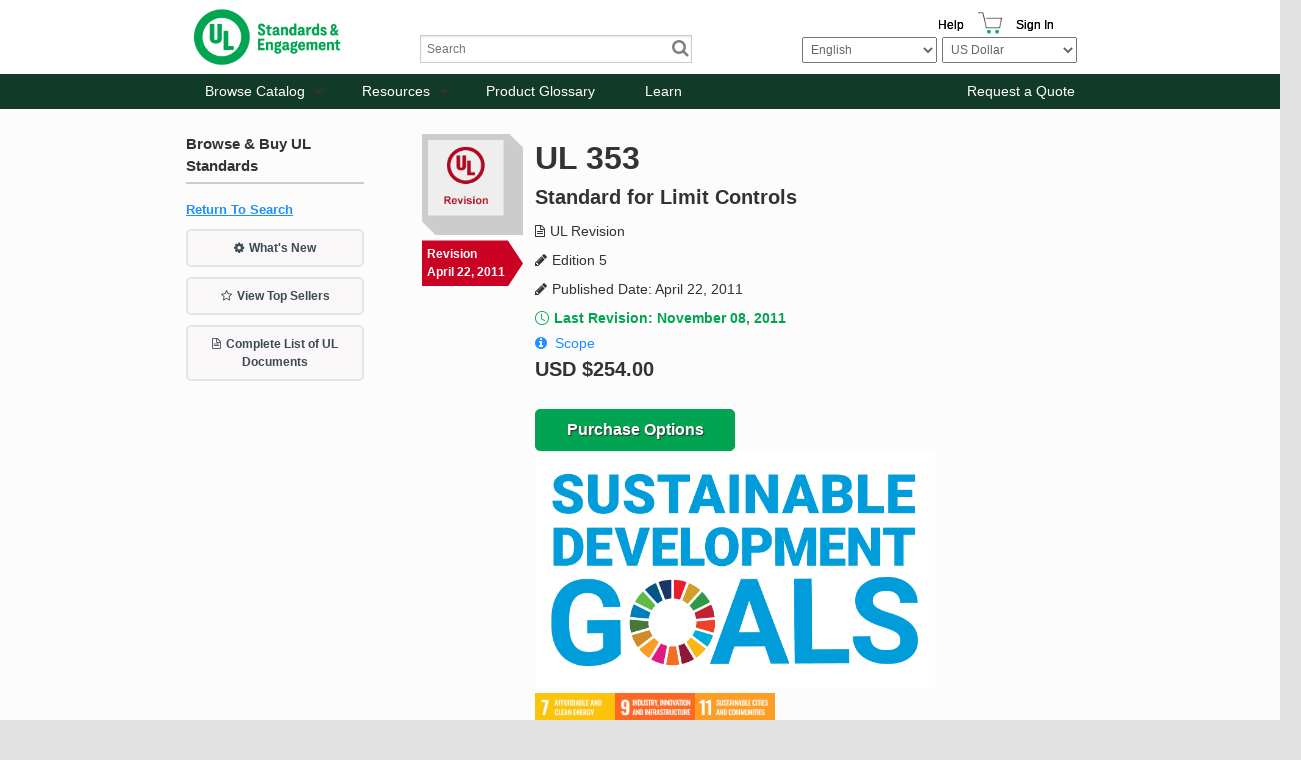

--- FILE ---
content_type: text/html; charset=utf-8
request_url: https://shopulstandards.com/ProductDetail.aspx?UniqueKey=22732
body_size: 97680
content:


<!DOCTYPE html>

<!--[if lt IE 7]> <html class="no-js lt-ie9 lt-ie8 lt-ie7" lang="en"> <![endif]-->
<!--[if IE 7]>    <html class="no-js lt-ie9 lt-ie8" lang="en"> <![endif]-->
<!--[if IE 8]>    <html class="no-js lt-ie9" lang="en"> <![endif]-->
<!--[if gt IE 8]><!-->
<html class="js no-ie8compat svg svgclippaths inlinesvg no-touchevents" lang="en">
<!--<![endif]-->

<head><title>
	UL 353 | UL Standards & Engagement | UL Revision
</title>
    <script type="application/ld+json">
        {
          "@context" : "https://schema.org",
          "@type" : "WebSite",
          "name" : "UL Standards & Engagement",
          "url" : "https://www.shopulstandards.com/"
        }
    </script>
    <meta http-equiv="X-UA-Compatible" content="IE=EDGE" /><link href="//ajax.aspnetcdn.com/ajax/jquery.ui/1.8.10/themes/ui-lightness/jquery-ui.css" rel="stylesheet" type="text/css" /><link href="/stylesheets/foundation.css?v=3" rel="stylesheet" /><link href="/stylesheets/main.css?v=3" rel="stylesheet" /><link href="/stylesheets/mediaQueries.css?v=3" rel="stylesheet" /><link href="/stylesheets/Print.css" rel="stylesheet" type="text/css" media="print" /><link href="/stylesheets/uniform._base.css" rel="stylesheet" />

    <script>
        window.dataLayer = window.dataLayer || [];
        function gtag() { dataLayer.push(arguments); }
        gtag('consent', 'default', {
            'ad_storage': 'denied',
            'analytics_storage': 'denied',
            'ad_user_data': 'denied',
            'ad_personalization': 'denied',
            'personalization_storage': 'denied',
            'functionality_storage': 'granted',
            'security_storage': 'granted',
            'wait_for_update': 500
        });
        gtag("set", "ads_data_redaction", true);
    </script>

    <script src="https://cmp.osano.com/mDo78vGIuc/9c890c31-8134-43cc-92ca-bf254ac72c4b/osano.js"></script>
    <script src="/Scripts/jquery-3.6.0.min.js"></script>
    <script src="/Scripts/foundation.js"></script>
    <script src="/Scripts/jquery-migrate.js"></script>
    <script src="/Scripts/foundation.topbar.js"></script>
    <script src="/Scripts/foundation.section.js"></script>
    <script src="/Scripts/foundation.reveal.js"></script>
    <script src="/Scripts/jquery.roundabout.js"></script>
    <script src="/Scripts/jquery.accordion.js"></script>
    <script src="/Scripts/custom.js?3"></script>
    <script src="/includes/javascript.js" type="text/javascript"></script>
    <script src="/Scripts/jquery.uniform.min.js" type="text/javascript"></script>
    <script src='https://www.recaptcha.net/recaptcha/api.js'></script>
    <!-- Google Tag Manager -->
    <script>
        (function (w, d, s, l, i) {
            w[l] = w[l] || []; w[l].push({
                'gtm.start':
                    new Date().getTime(), event: 'gtm.js'
            }); var f = d.getElementsByTagName(s)[0],
                j = d.createElement(s), dl = l != 'dataLayer' ? '&l=' + l : ''; j.async = true; j.src =
                    'https://www.googletagmanager.com/gtm.js?id=' + i + dl; f.parentNode.insertBefore(j, f);
        })(window, document, 'script', 'dataLayer', 'GTM-N4PG4D6');
    </script>
    <!-- End Google Tag Manager -->
    <script>
        (function (i, s, o, g, r, a, m) {
            i['GoogleAnalyticsObject'] = r; i[r] = i[r] || function () {
                (i[r].q = i[r].q || []).push(arguments)
            }, i[r].l = 1 * new Date(); a = s.createElement(o),
                m = s.getElementsByTagName(o)[0]; a.async = 1; a.src = g; m.parentNode.insertBefore(a, m)
        })(window, document, 'script', '//www.google-analytics.com/analytics.js', 'ga');

        ga('create', 'UA-1361558-3', 'shopulstandards.com');
        ga('send', 'pageview');

    </script>
    <!--BEGIN QUALTRICS WEBSITE FEEDBACK SNIPPET-->
    <script type='text/javascript'>
        (function () {
            var g = function (e, h, f, g) {
                this.get = function (a) { for (var a = a + "=", c = document.cookie.split(";"), b = 0, e = c.length; b < e; b++) { for (var d = c[b]; " " == d.charAt(0);)d = d.substring(1, d.length); if (0 == d.indexOf(a)) return d.substring(a.length, d.length) } return null };
                this.set = function (a, c) { var b = "", b = new Date; b.setTime(b.getTime() + 6048E5); b = "; expires=" + b.toGMTString(); document.cookie = a + "=" + c + b + "; path=/; " };
                this.check = function () { var a = this.get(f); if (a) a = a.split(":"); else if (100 != e) "v" == h && (e = Math.random() >= e / 100 ? 0 : 100), a = [h, e, 0], this.set(f, a.join(":")); else return !0; var c = a[1]; if (100 == c) return !0; switch (a[0]) { case "v": return !1; case "r": return c = a[2] % Math.floor(100 / c), a[2]++, this.set(f, a.join(":")), !c }return !0 };
                this.go = function () { if (this.check()) { var a = document.createElement("script"); a.type = "text/javascript"; a.src = g; document.body && document.body.appendChild(a) } };
                this.start = function () { var t = this; "complete" !== document.readyState ? window.addEventListener ? window.addEventListener("load", function () { t.go() }, !1) : window.attachEvent && window.attachEvent("onload", function () { t.go() }) : t.go() };
            };
            try { (new g(100, "r", "QSI_S_ZN_3FaHGST99Vdo2z4", "https://zn3fahgst99vdo2z4-ulstandards.siteintercept.qualtrics.com/SIE/?Q_ZID=ZN_3FaHGST99Vdo2z4")).start() } catch (i) { }
        })();
    </script><div id='ZN_3FaHGST99Vdo2z4'><!--DO NOT REMOVE-CONTENTS PLACED HERE--></div>
    <!--END WEBSITE FEEDBACK SNIPPET-->
    <!-- Hotjar Tracking Code for www.shopulstandards.com -->
    <script>
        (function (h, o, t, j, a, r) {
            h.hj = h.hj || function () { (h.hj.q = h.hj.q || []).push(arguments) }

                ;
            h._hjSettings =
                { hjid: 1801807, hjsv: 6 }

                ;
            a = o.getElementsByTagName('head')[0];
            r = o.createElement('script'); r.async = 1;
            r.src = t + h._hjSettings.hjid + j + h._hjSettings.hjsv;
            a.appendChild(r);
        })(window, document, 'https://static.hotjar.com/c/hotjar-', '.js?sv=');
    </script>

    <meta name="viewport" content="width=device-width" /><link href="//fonts.googleapis.com/css?family=Exo:400,500,600,700,800" rel="stylesheet" type="text/css" />
    
	

<meta name="google-site-verification" content="awF89LWyQklO83Y2HVV3rP1FFI1-GBzgfS-7jW40Elk" /><link href="stylesheets/brand-main.css?v=3" rel="stylesheet" /><link href="App_Themes/DEFAULT/StyleSheet.css" type="text/css" rel="stylesheet" /><link rel="canonical" href="https://www.shopulstandards.com/ProductDetail.aspx?UniqueKey=22732" /><meta name="description" content="UL 353 | UL Standards &amp; Engagement | UL Revision | Edition 5 | Standard for Limit Controls | Published Date: April 22, 2011 | ANSI Approved: --" /><meta name="keywords" content="UL, 353, Standards, &amp;, Engagement, Revision, Edition, 5, Standard, for, Limit, Controls, Published, Date:, April, 22,2011, ANSI, Approved:, --" /></head>
<body>
    <!-- Audio Eye-->
    <script type="text/javascript">
        !function () {
            var b = function () {
                window.__AudioEyeSiteHash = "507121da09856558b5ffa54da84e845a";
                var a = document.createElement("script");
                a.src = "https://wsmcdn.audioeye.com/aem.js";
                a.type = "text/javascript";
                a.setAttribute("async", "");
                document.getElementsByTagName("body")[0].appendChild(a)
            };
            "complete" !== document.readyState ?
                window.addEventListener ?
                    window.addEventListener("load", b) :
                    window.attachEvent && window.attachEvent("onload", b) :
                b()
        }();
    </script>

    <!-- Google Tag Manager (noscript) -->
    <noscript>
        <iframe src="https://www.googletagmanager.com/ns.html?id=GTM-N4PG4D6"
            height="0" width="0" style="display: none; visibility: hidden" sandbox=""></iframe>
    </noscript>
    <!-- End Google Tag Manager (noscript) -->
    <!-- ClickTale Top part -->
    <script type="text/javascript">
        var WRInitTime = (new Date()).getTime();
    </script>
    <!-- ClickTale end of Top part -->

    <form method="post" action="./ProductDetail.aspx?UniqueKey=22732" id="form1">
<div class="aspNetHidden">
<input type="hidden" name="__EVENTTARGET" id="__EVENTTARGET" value="" />
<input type="hidden" name="__EVENTARGUMENT" id="__EVENTARGUMENT" value="" />
<input type="hidden" name="__LASTFOCUS" id="__LASTFOCUS" value="" />
<input type="hidden" name="__VIEWSTATEFIELDCOUNT" id="__VIEWSTATEFIELDCOUNT" value="6" />
<input type="hidden" name="__VIEWSTATE" id="__VIEWSTATE" value="gs8tO6nIb5i6L5MLnYSNaTc7KgPQo8bWzSBJ6a/FGu1kxA9bTqxrnPlFp0zqrqfgMGAfsypQKX+KvriX44vsRoGXwYFCJPBVJfujZt/yxVbOV4iogLAaxfpBDngpaDYfjH8kqaNGuy6imVpg65aS9behTiofN0gQOk+Qm5FqAReIJKBXi46uW3sxr2NtiH7wAhyCBSXZVQbt4ulO7RZJWSKfJExSY//tOqhnJ9SLb/TS5cq435suKZxPH4jLFp+w3KitZWeDHJA/I71hpDuaWcS78eIg8qz3gRQvpquP3Ssuc9vCVhJLt1t750NdfkKJ7KcgNSHz7uBaNTTVsX6y0lIZQP7rInvZ7/eMVnJpZU/AzOiA+gmCQaoRMqkyc+ciWoBVzxwzRgZC4PIpMPCSdw/eDCgvyWJcQSpBBNW5Vl2HLtilJ1OKEJfcIY+lrSM9FsYuWGKRWpBF9TYpwi9sU04RsAv/4LswZVF2FMiGt+dqCHh8g5aGL0AwaetMlVIebJ5sZW8ZtPLMbi7mWseYUbFim0YHh0cdOfmEAxSdrKKNGb+Bsl4hTEzYyiX1x+y2ASy5Hn1z78+0YlVVsrr/ov43KLhkm+tb0YNBChCGRKeZO5nG8HVyzF6J1Et8+jAIbvrTk0C5ejTZHNANUdJbd8A9ZWPG7XpZ5bJ6P03K8osm/sFaJaobS0hrTJlqQxki93ukIdMLT/BC/QBVq1dunoFftp6UFV++VD4qc+hjMN/An5OZrfgknjwy6Pj6L28qp/xQ03jNORUcV0OAJGFdy/K7CSe4GVrpKb6RjHuWmTJFigHKJPEvh9o9E1NY6E3yOqcaKJrANEGPYe/TGsfvudrKHEqAhvuadxWIWnI+Galw5GS+miJgw/P0I8GTFTy8EFT+dt0kQFlcPusFvjEX4+wj3yBSYqXwck7q6e3SqUouWTHIN887yx/[base64]/fflsK58fqetqDhNuYW2yoC/PrAP6glVLx31/qO/g5th8rnXJOQyunyHm90EVQg04MlXhXw1RZC/ghHGriuQQlB4doiY4qCs+wkvwKPoy21a4qFjSKZbLubiFGo3trzgZ/qfJLQozplliwcG0BXqp1daXrFGZE46jBglUlnhRqYu/JuXE8AqDSC0DqOURzn44MMIGywErdpsRmNYvmkm0MCFJeY/Lbz+r76CNOjl4Czs0kcDqJJhQXnRonIOA4Q7pa1yFA6OjhdXy8TuvLbemhT4yd2oFF1dnVno8Ld05pL4DguQA2N0zM+D1WnZT6WATx5rNez8jlGZGSxfxKuSd79JQsq2V6Gz/ynucCE4dlms+RzbeW7BvgPrIsMbDwjIRAOsCscoAdDyP63luqBSanKy3W9/m+K9BKy2Jb9+D9hFGxAlJ5pvQcOKTwhAv82sK49CRe34KqFcX9mBTFgdATPJyNLHh/Xm7c2taIDkrhl8ubt5L/GTMrhAzlWFZVXddtIC6DAdPrDmblO28QH2saXWyse5DVaQaj1IeYi65l7qQkEUVrRXOaH7GwdkPaUQSnAOEd7sIOZju2fjQrnOvVUu99cShfZeZPiYWQeQUTeIR/CHl5cR4X1cnLJVZEmOKvx4uRqWScoK1OMmQPKgJYlVt2Pv5uBAO/mn8QKM9KTCfrht95NJwQlsPen1oFtJccMQjI1CC2mpoFVn03AHj7S9+g6AfZxZ94IiXUU36dpf3e6+bGdhwset30ktyNzl7EwuL58OGZ3t6FWJ5/3flXig4z/Pcsj0WGrFpmEot4vNKVEfMS8G1NvWMLTlfhNNRGVfIrEEk1zPGyeVx4rrrqcFPzKzo6JAxH43IZpPKRa8tQE/ZQYD4fv9h3GKgM0VCnTtQYTqoh7yhBVsZvdyhxPf7x28wm6MFeK5h2D57Qw+z/LUvg3h9jCI3WfbCMU3nle7iXkMhTbvF89rqzqizcRgra9az7CmE/NIZqM499itpck2ZtU1dshOku++LRy4v8pOClO5Wj0oI5vGs3aQai7aFdh+wxk+z8MXEeWnmNuaXq9lZaDLLsBEJMMDFwtlnDclERJ8YaJNUv/7rBHHNEjBah55EOX/ZoA00hvTRO4VYYv5IzmJv5FsEfQC7ZZQeyZEyE5bIuepkO5I4BA1bADvpGEzNhdbR5XNJgubSXLcWjEMJ1MmbxDeO5enHGlbpc0Q7zKQVybVDPfdfYoIwy70zhA3JoDjFt9yFjPMF0/tV6HySH94ugA3M2XSmZYjT+a8W9RUN0IJPSTAVhMbhKF+DCD/OkNfZ+HCWFyjYTO6MDJNpCTpBSfTX00vCX2CBf7VeL/cUU9T3Z49h9B9Boh/rzJF7tjmFpFw1b36vECPE7EJ8eR87SxhI6vT30gtTLoHCXTWkUlamNH/[base64]/MRe96vzskMg3Q/IZUWs53tkWsqpoNKApYVzUXoqCt8UvFEI34F16HcLKzgjGRXYCv1IEx6wuxSjBx4bukw7QfcwYUZJ9YMaOyrXdltuKdC+T3L9qYUUbEAfUoZRXzE+MqRIuducx5KF7yk0D208/KrDNfnCjkt+YQ0y7osg6KcpV9fKi6jwktYWaKE4juRn3ZQFU4bqVkRzgTMYYv1M1uzAb/+w888RJFerukoWd9X1yU2bgCtn1TjPeSQXL8W1YT7hx8q6GP0Y40FBpfBrEiLXEfmTjXGf79kWdjFUbQ/Yd0Q2F31pcIhZ42r3dx6O40pxIs9bHFlC2apLIqztbrs/xnM+824zGJMxqxYeTtnC7gZLKUjdzbus+Kzhi4zVF9NmYHlNvb6wCG3uX78Ks/00OwqKAk+9Jn3j/ukrjqrKanihL2kInDLyebmF+qwcvn+eyRHQdzpmBKFuqb1yM9hqulM7qQLVegN0cq12OlQBIRQPAg5aENmYHSWX1RTMrYLAXfPiE5FUUfBwGKkH2PZ8ZF3IalULfTU54oTJ5MOB8I8eqwHQQq1t4ypD6VtKiYGk8Y0BSB/2yLIa2Ro3A+4q/lOFulRgID+2hX1iNZRP7YNY6nog7PMj4A/TfJCP0n8VuI6m2LQqqql1UEXeMGF4rUgcpyt/9R1YZITtBivF0dyo/5tIkjX9rlEo94110vf8RNRFj1q553IDqmBdvpQUg/Lq8EONGgA5natoykpJWz1uLK3tNO3/kN5EEeXRS88oKez4XqshsAxkdZxXsNy2BlwMDSBXarIiK7STAyU/7u9L5aiHtf0ycS9WWpfsPMg225lLT8lVidf6HQV0CFumYZzmcH4wRIxeuJ/Q3ved5jpigJ/CtiR8TrAmlBar0ESjWaaB2Vb8vsFySOcc8lT7phHQqIFHeTzb2mzjVAeQOaeF9CBQ6V9j8jIdqZLAX1Fa0uxrxov72TltCApHsu8icXSHmcH9wK/GfzWvVtLc6wJ6DCuqwLV/M24J6xmI2vKq/G+Qp+UyqPmufHNvtIKLI2c5MftIQAKDfYiZeyb9dUD9VSf6Nspp8SJ+Cl3Zsl0tDWYgCd8JsnR6reMYoyoHMWg4TWaWnLAUyFKRGZ2J1QbBGKjaLvVrckGEa0VLTwOAbUvqtIZMGv/8t28kWg/kY4CoWWjPxyQv7og33mM0zL8TbtTU9YQC5sX5uDMstSy7kL3HW8vUx4tJLQCR5yzY54IRjyaWHYZX8k4skmet93D9qhjHGKzPjPzVJL/VY1TRZiUUKodVyQABRjtj7X2DaZ0YZ0qSLrxG8qDHaVTQrUOoE99I4JN8RQb8q9hnd9L38FECJRfHqIF+WlU5n5+2s/+OALvicjgPOQn5fPTaMsDl5tX+odQ2404GyYKb1M/[base64]/zSAXLCtc5C0ZQYeZMbcADThgdPXJSkMLFVPyALQjIWrP4ACYMNWe2RBkHUv1VPSLtDteVhjLZ7WPUrPeelAfu455UaV8sg/[base64]/Z8uephkghklvENFqmMXQnf0o+LL9TSAzCqAu6Na3rnrYYacXrxXk08ay/eVl/+2EjAqIXV3FCPTWIbg+lCQsQD3rJgBjIcSjFQT0hvb8eszJySjL5PZVQEmtZlfPCrjAt7WyahSnhFpHYGoL2jMnsSVVHGh4vosgGKNpPaO1YkOdnlx0Z1Mzn+ewLizHqoFaOv/f7Y8pbodxt2lDF1jIkkRaGlWZOtcqfUPSUjN8T9HaFA0Q8+g4gVpklI6T5XanzDJwi2qup/WwyzD6/RbHHQPEEa2cI5fbl15vvwkqyVwmtN4/AXw2MyJdhjc5K+XDXTvRZRXp+I60NEM/[base64]/93yKJDVheehtyyX3PErY90eXwTHgtaEZOYraaHpmYZEc77gSfCAIgt4IVt+0TQaMSgjA0yv++4HsUsztKDHdm7UV+wbrI+rG97X5NRkPfD/BFo/6TPE+xpFHmXx0gUL5M7Npn6VELRFdzxhZ8hjLwzKKX8nYtMwUUtzFtUbaQkCnxiIvLoAqX6EJ4TaJ9e1ugqlD0c4Q1sHVXB5cmpPKo1sBCWmlKbQbymjE6J/OspxZ26ZtzvxDC2L60CNrB44GPmApKoT4ocw8bh3GH+2+jyDGuklfU3R5Cr2gF5bgFWNIMvfQ8PTwyKrZGpQwlY8HCtpe+6XIsPcd/GrgPZpbyeVmle+VY5OZcxLn9VqICMQV27pE8MF+nRs4K8WanaYITIuLOB739bT7GgT3qaMFH3zceAHbR9EW4U7H46O07nbRAnfwgIrZz/W9ViClJVLPLehjy2ML2o/XDjYYjRWduzVlxIwKh4m3v4QEBIH8u9cXnF5+K9t9mElH7dZMyYHPXTDPr1R5U1aLQnCvCPOh3+YXMNpfK4ln/fwjbknuXUs9zxUe51vFmt3VZrABgZh2bRE3MfJJL5PRY2W1GIJYSCPm4Wn2IRxr+5ac8oRwFAR5ldJo9PDT+lsDpRMLa3tKoV9WgZ1vY9y+gyjJMbfua+ODJegk95BS9/Afy/EeI1nLtOwuOqwqMwlp3jJxvo2fwTJ1L4NbU0Jex/c7h8ZmWGfGKOUq02kNpaHCFDzWTQvrkJNpg2FkorNsuQVZOLEibDN1KP2N8lIAjgVvtoi3Nt1E1wz9Bu/cipq3wYCISysRCE4wxQfJBMCYZhPg8dnvrB3McEMVxPw1Ph1aB5PJNbhlXHLbAxpqYP/YaSd684H91I4zl00AhHO3ljmJwjuOWxRFsCUcja4bL+vsc2QRcrsXMuFAk+nzu8ZNgcdm8lanbP6IoaC3zgWL1Qrg1p/VjQGRE8ayHcJhG+CjMfc1Dab2oHzqb2aExPxVLxMYXoTbYVDeoUOe5yA3KvP1vZTJHVIo4h+Mnv9VH0QD6BswwZCiVgmBZPoErmyd4587Ij4KY5C6pen2/PDZ6xsjRcFc1lDNMX8zMncKkL2n83HNnP4cwfdohiQj8dyFmdlBgIZxmlfo8gBet1+rlMVa+nPlMNFFGuxSf8Ru0jAyXM/EoQ/IaRJdbYInqaTXbWE+NJVkYmK5Cx8z6V440NS3q9f9Om/ayc7kF2WqShrKbqEXw5tC1oSLyFPSHrqoQeayJxGxx3xocmYAwfff5xFienHcrRLczYpMppy9q0b+j0dUD/TW3t+qbIoiCNbY7Bi7GJzYtTRNdtLbCnyNJg9Z/0hj7nnKVGJg+F0UGsSzdjdBT2zWsRCw72IEWBwePeARJgw7Rn5YCokZCEkRWHdB4UuY+FO5GQRn8s3QSXtyw+DZ/A4H8q9FLVejEFvB/gvCHTc+J/[base64]/3CH7sTIYxqjXGlJoBU214Dkos7q6WwPC3fusrME51GLaAmfQkDQdJsL1vVacMlOdxiP3BLnsy9HN1KClZ7ujK7afW2+r5ERcaPQxal0u9HKGNN0wDEK0MAio/pk1kagWRiOL8guTJ3ILQg6lrUXlyI0PMm21AGaZ32Yk6+K3d5Oi2IavS7wxwn3T5aNk6lmQHKFT7Vf4J43pi5T+suUrAaaZhLexZTfgMULmJW+0aJu0nDH4Rw5BR6dB9boZr1mDmAvtBzxfWA5alpg2yATeF3A1kgiwB/tNqqOZMYYNFPoJk63fBCN8Kigd+h0yc1KLAJndgxBOAa24VDCOuJjPIkhE8LLA74aGqSPsNZe5ZWuKPmXwBwyRx/8khEY3Fn5/S98JtsEh/d828iv+Ni6q0TGfgB1YcnaTaa08f8FquzZr0Vtf0rA9kELNWklCmYGIYesonWBh28vY0NBdfvUxrSTYHJSrjLiloX06kC+9a0lC9NMDS+4dMslDrtaLHvwEpwB3XK3kEM6Ayww1I4Hd4a6jJDweJcRgVT/[base64]/sySr3Mi5uzzcGb95QtZYGTcSZqTgxPFliSpxJ7k6" />
<input type="hidden" name="__VIEWSTATE1" id="__VIEWSTATE1" value="w9vJaqYlEgYXfBGGrqyikWckZsMT8jsYusmwRDfiPu2MU/wsLxuwpLTKIPe6kTlhmyYioQiRedtpbDoUwg6lfP8MK0N5u5nHRyHMuDn+AdITm9fIbigv9VJ8Yprtr26MHe2CDHz7nKk2LoPXVbkOUwT19GHBer2uioVr7P/l40jQ7uBCjpRUsQmG1lhfNU5o3iP71iZcEgz35K7jKTYRpW2jUtRsasjehLb24gKoAfNN8FEFaXHVj5OYg6a4Bp5jbTfXwlBxlIYiPk1tHz3Tm2JYr48Cj4bKZ+HostI7GLPH+vjfJdRxXCmKlg+XmGst4v8jefjDipIT3BXsp+PoGH589wo0vDtdRE589/plSoao6CrSur6ejIfp4Wu/PHUn5cZuzo1RDYUOGF9WUKNuuUvUw0GSVWBDb1R4ElB34nlzYK56FkTcQuThHeH6COIYW+6HgGqz5rE4kvxYKmMwQFTQRUooQ0zMH9rLTaGM+r1KmVl1HRWKdC522BgFh7K6EgUyQmaxRzv/bG/EsjvlMQdSykIBeDs+yv1jdSOPjzc6dcCdzRIjndFPM3zTYx9+cuEaoxbh5jbexC8Nm21bKYpt6EA0aqtb7RX6fq+xo+5ANe6D3E78KSp3IKq3eFVwFyG+RL4PrsjL7B/UT03f9U+iKhLgsR6bYdDaxSvwzKrrVpxZBxkV34Yzc2zeSAEE5X/WrtZTNkhe5Dh7HjMZ1BchKrVUdyb1iHooCL3Gb9pyN8/fLc+aIXwYuUuZv6WXaK9lF+Bi5qbE+WR+CqbbaDQY3YrN2U7fSUNDYQP3zqrwN3kH3ZF0s4sYfdW2koto5qyTQATs29pe+wr2QZcuqiryprlVXeinfMDJ6/F3d7sd5jHWKcJ9rXs0fX7pXUF9a93T5YC0P8La/[base64]/G/yl0X4//yxo+AwQNrtns2C06y2w372lX2ju1A/av4QD4Pyb5sofg7rQZXFPrOxxvD3M10//v9O+z8f4xzusguVkbM7CDMr1SKHMtCRD7KYgVJ0+w+/Sc1qLZ6x9aiqVkwls1+NviQaiqhzLkX+zc2eOzlcYvfuesYV387mKHNm1F6EYIAckLyDaTw4RTK2rn4O+B35Q/HRI3vWJDQg/2maZ5wUCKSmIjFCz7iXI3urfAdx33f5ONpCbBTvsQWeu8rREmk9cBbvJ/s3NS/216vgogJwf2O1oJChNOqiKePF9uu1dNQeeITmWV2668R9HvJZkPAqoUbuGPsYIjNwphwTE3vh9M6FaX06QQISDH2vp+ckLcK6vZ/U4xsvZR9ALTbXKyhJWGExVjK5aZbcH+PpfDDjYnC8fNGNRuyLq60b1uSUDZ4y6BS5so5HsKdBvnUrmg2f2aBwQT3S5Z7P2KZU8vUglTo96VrQiAQMskoX44G8832HbijzN6fuIbqcVIBjasKmoyAtnWt4Xdo/Q1ax+RLMsknobzovzu5GaofjyToS6RrvB8bcBi4v8SDLFg0JKN9/+nvjNLCYkcOs6rsHZQwPK4YxHlEYWeH0a4MIABTegeLTm16Unq1UxFFtdfqoOWRUILCMIA29YdOX96SH0PiOE94qedtc2io02DoU3BH4Lk5SsZOzk+QlXXsnHfdw0KDXzr93axUq2ZB9AgCDFqs8D6ovG+/AjlaQE6Pbr+sllOzlyUr30uhzCjf8I6TpTDwuXzrrwt01alKCgkVZPYY8NjUxdNe5ERC58SdWrGm5p9oZG4aspHfjzqHz0w3AXXL4n28sunt4kyv7e1vCsaMDbuhJnCFKPx6ERhagomyyetOvJ1AmnFfUqG1nr18uT5pZzSo4n1XIM2ZjluFmCWKQK9lPNhPP7lO/RlDttdUaFSeARZSyJP7vywk70dgy5SEpquC7obyVHtrIsO9timPyxtFaDQtEYnajVKVCRAU90Ra/3SelUkojz2Fzmc5TO2gX67cYkcL6wMDIMGX5h3rBJbmlfYiRjxCgUPxyPVmfukrnvKTsHEqSR2UWkeQQZTqp9k16AJKIgBUp44A2Tif36cKmWLrxFl30uZjinBVrMqhLkeerPzyVrxePGRtEoNZg8/[base64]/o///24CJFjIZSxjWDzyALmI/g6bHCO6rUhVyA/J1HR16A7aRyTidVcPtM6IcBlaOThYVP/4ET5e6BcNpxjAE991M5h8u+G4C2oLErMaDRCoLx1hTo54dxXJnQGvIZaefhB6qxVudu3uieW7iCCBUseJxRK5orEPOHZyqk0H4DWCpsnVqDzuf03USi4ziBrbhU8b93KmjXXKlMe96cQW1z8JM2m6miuZHQ6RjhNZSjZzX/bptNnwYL1X+Y7XJwEwMMuSELdm8ZGe5LBN5E8vyf5NzZ6On1+CBWD9stK/aFyfr2yQ3rqyhpKR1zEHrTeQPZs/NpmQc0aJEUXjwQnBKRtgq4idG0+EzcDOtZZCoZkxyElj0QUMFX267LxCKUp+1T4q1ssKYYPLS/tSCl6+BPsc1IM8BLYgnkxji5yQNGttu0TgoVjaklqxaY1Z+RASsNGT+ph6HSPJziFVswk/EEgN5JoGiVFOSmfEnoMTGasd0/[base64]/veToxtxiA0jEST+90KuKb0cNfKrBtW4tLf2Jr2Oq3ZtsH1f/OV7niFPWd9C41OsfgabFmPuVF1oYVGQMqATNKC1nz7JQxCFs93ynrCDISvKzCeA+xirN0p43GZpYGmw3Xpw8gdQzaN5S2PDI7uMJDMZhvL/e1ZXULJ+QfrJfp8WloRwhZG1gIdcx1PrSuD90NfZ+Ch6ry3BZhSZCRl/tFHDdKR0ccZ7g9wyMG4fMS48h9dejSNcswkZ5XiiIQz64+fu9MFcwN2dSTEuD3mrWenA9XnND+45zt6X/oe2pks7ZH4d+3bJZOW2rCNStXdgso6paARh4zdgRiC+ymkokVxxpVt8xYhZ1/bBsVVwDzP1SsJJPThgONB19nEoxS/LQ6zjlio/YJVABcz03vxFcNesvgTlas/bcsFV2l/5vqhkEge+vQhUnXSax09qtxTlNecy7JZL3DwZJFdm0vG4F7yFJ1/WYig5X8nQ1jvRVaNU2Y+LOXZiv1mm731exbMxiuXt9DcjivibZ2EMltjCis4J4iV14o65zvWNrx6BcRvmOxkpi3PkSfdF9oL1Wp6Qc7noBic4sm/MS+9K0GS9JdsC1KmET13B0CwoEQPI64B09fYCMbWm2JUdMUcx8H7l/00eVvAuwHVXhDXNnZb2jZuF1cD9mjicZx6NSt/847NMA3k46GzlSnvOFN2odCE4jOjFA5sLgHb3v/xZ0UajJGVOyaFAKqHA5SpgMzf/kACzaKRgP1AYR7arJe4cSee8/AbMYp3lfnoo0H65CBjmBzhDD4QXn05CjrSS9zEJXrC3AYsEUv1k9Yl502DNQ3Zs0+QkQQWiJis1m5TTRsP+p8Lfc5s0ThONXuiLB1p6SkgOQiM8tFhMFdtfgS5es+WAB+Oxk1gBXhy2AgB7nyx7vOFub2l/Lj8Nca+YTPpTO6ULQfLRhTm0R9Fni2/LF+0z0SP/TPcyVt3zCyznk8+AZ9rFGRVeM5TN/BHHplJ6QBnNME6OBhOTlzjPwhunu6OoYvVajXylxd2+CBrU+Xi4VOGyuak7zDMKrj4+TOQC1sC/QQWtGWvcIDqcKYSo+YFGPBP5T8tLvDARz1y/uUKjUX/L+2tQajXKmRE31KnUCRFUcNv++0pn7UQU8XmcasJoaziRq/KZ3eVgzwhSdwfA8oX6jzlWdjQipqexUCr+fkwPvCsZlG6//2OT97cXgJUP6hTrMXWdxKrgVveUMOpNw+wCnQ8Tcx042+44uNc4x6jiZK+qxH4/dwSEdmHFmI/f9widpLLBjrpouMwX0X8b1uuWHyPA1WiysLEtD5MQcABpsntvoN3hgU+r3UCs2pRGCCPuTXQgW0F5YQ4aXA36RSIAFxz+Cj1OtR7lS/868k00+/aI5jSFSACkbZ0uNZHGkVZVe5Ciu/0e1oppd4cfNqbb+UUHfPVq1xzBJ4CZ7Brfi0zHKsNISBvSpSG6rS+PWzV21ZUxdn/sRrFgK4kiN+V6wnUzQSCfbkY71JFFMbLdQudn/xTtL8zCDxHtqUfuR+Zq5at9oLwoOvoLHBYcoioPyuJrM7AP3j77ImMU1Ake48eQZceo78R8ASLnr2Jdaz+MKPLto6Wh7uz+7EB/[base64]/F/lo1z8XloGztnhcN2Zfrr4aOtOyFwhv40yq5YFHIVGEPXBbsztj7FS4jxz1GEeC++nZQMfSZ4NbzHrLrTMAcsjio7y2/MbE+/q5vakpz0wYSIxCLi2GiJ/296Q31AhBCBVGaJO/Vm8LNeYaPmPndLq0r6Lk7/+c88YLpYdOrclnk2/L63l5vIpY/cumuX1Jb4GdpmOnuRtclar8L24NyyhfuhrFsHfPnOJxOsydR8fSk5tVS7iwxKW0Jqvwj3jYjzZNwAbmqHqsCYZPWPscR1WAdK2xbw6maGMxBanbzzkacLmFq6AiuQGfDfOxh7pkd4oKi2kiooEh2t5w0FdDJ5ZIMSwub/UsMrNEmqdHj7CGO4AECFEkUsx1XlIQy2OJPOackC2JeW6HW4loNA+LndZDyRXAz2eFZznvzRXQsA3VvNFdaks6FuLh8sxyySM3g8fXst6C5AKQoSzdl9YEHe60TISrNlBDxp8IZgMLZt6DIXFLIPtf00d/lDLuX2Sn2DJM41FP3oTyzkg8sNCDkyvpJBgvfBmAkH8N+XyvnWDQ4Uc5Ui4IcRhfFigl8AUk9ieBaDMwKNY3exm3fGNL5CH9oPRKUQYHF7xpu4SixoPn9IER/EyxCtTp4uO3jbSSDnIAst09VhiLhs3IfbMgFweMUa2qEqbUBOruUpEONnZ+1J5kQ+DqFQXqSskaqaB4+cO0wQV83mpUicHQTyb5lzLGCYfDnqDqwXzxygS4W4pjVEDOYxLoS49ISpbhS4CZLJh/GNBu49KYl99bK9b9giI596AuF8C2wMx4lG5a2C/bwvtgPtjpVH8ityv5KZG5QoVk0byN6W+Jlyin6Sd+ErMNE5Ar1B6O4OqkysZcJ23pNuc4yTHWZDSPzsbVxVL5nrredljCCTxVRapkZcZYLr7wUUTCPoatkOk1jlq/wjCVKH3YQiTG61z9CTHHl+RALAzVxLE6sPouJVwlF9XUhFsxtsUDRbdSr05panOV/fzyj4yQN8OEZkgQhAZSU8Be+EcunwsB9xLXis/VHGe1XcIdofF7C70hYfrQznuaonUt8vv7JUMndQnyzUP+UVDDsNPL2j2T/7/wKGr9+3wGThS/[base64]/R8BAGbbJPyeoEL9PJqVQUfvO8pFt2ZBdxp6vo6sfn1L7BuHVksp9a0CsGa4Eyj3YEqiNq7liagLFp09gl95LiazloDvTPQ3i9wEzZe9a/Wb4aka3iSlXkSIJqsjTyJ1Pqr3FwtNdezgX6jP3QlqksC0xnCWOs3SBLHJruLyBMCsXPJoIBS3Xz5gL1vtnotEoEr1Ynpx+6y7pnvqEaFFZglSxpwNbsKFHXbawjBW5G8iVlYGNa/gvILQJ0quLUdOAyyKTZ8Sg6i8nejckD7+eC701RoqVikj+NOb+RDTXzy8xrJnw3j4j8k31yYPcGF8qwSSZIpPBuLpIalIXzqxgywV2bJXGwzm5WsCKLA0+o4KaFwKlDFIR2vDEgjJv6jjl2BYKkb+CHi8mjRY38BXHaa0KGbYSAenrI7kiph/Xknc02hBaGklHRm80YCKaQfRhl5q63rTlibdrOJ4m8qVK+d/0meW+PFfs+irQMdwJby2Ddlxxy7akBZntxHA0DK/vLOWZmuwoCq+VRPc07uHC2LVUxIWQkzp5GamXYXd/5L7N9uTY3nHGYMzPYpKRoIAmUMdcDSyaOVVEC5zhZC1uioluHdcnxx5TL4/sIDmkk7m6OFJY7mEzbJsVvIuvCQGn84jGCEpspkwmw0p+zNHBEKXgtR7ub3MltvRxZv4QeVb0tlj18nJGgr+GziqGaE690OwEM9eQJX/FcO63sMnSaSJKmf96uluWDZjAP1S4TKKRJ5MBZ7GwGEfgpXc8yT/mskFqfATl1iJNRHhB2pcP9hvSlz+QC7gw+4qkzPBaJTxsWopLh8jTpxY9UHAC1s583jk2U8i2Myi/B+YBgR58PdR7oTiHd0rYCyl8vNMZ4Faf7Z8l3vRg8Ggo5avazNvB+FFZOh1H7BTnVoFjYZaUs6HoPsj5cC0JhIYM1dS/t1Q0+p1ghnN7QXRrBKYoPNgQx/TvVyj+xcmWEk6UqgWEPc64XbF4RbmKldyNRMN4Vf6jJ75xb+tSFFnndwzjifQbIyxYeZdXATzu/SRe4TEbLF2Ewkanmj7d+9ihtdRLBDtcwQXV+a3/6s3CIxAkRN8nIDAm4FxkS86rVXDRjNJIvzwzR79sr+HwiT0EtfiDFJoAaJS5ngmoQjOBV2BvrzaAxvwMJEGr/dlqPVWZGzZQdyPJGXDeQRoS5D/elYIcA4iIdXg9dVIWkMUDahpd+gng050chon36gX/9mFUeo4JpLV94720EiBv6HzYK5LTYbGHF7tbANzfFMQrU/zhkWVZ7R/P4UnVgl5mGcwnRXSYaESEYh7BALG/09RD+RZOTEour0C5Uk92vUvhO14q6FCvpja+8KE3q+iS4c7q3wQwBsUcSNA6VwaoSZCnMnsiAsCxqNO95iRI8f9VAjmBxmMsBxI4BaZpCwQLmn16lC9yR/xMi8I8pj9Pe0Y3C+LnhhJJC/Wqc4Og48uHHTV/ETwrVA+owZ+TThQfX4yQ9COHdDu5F0MKNIbwGLSw1H/W24pl9y9xuFpC8yHVuf469/jmcLYoXrErHBpIjfyAUCq/RA" />
<input type="hidden" name="__VIEWSTATE2" id="__VIEWSTATE2" value="hBrRDLA/NPDCbLV6EGNJJHMiZWzZngIkWQaEhIlmv3Zs9/NdoyCzvc1je4urU4DcabONr1dFY8s4DDgiLq0R3kjttNOu2ny3TyBySEL7CstSlL4Ta643YreRU+46bajXu6nmwpmD+GyxMQt6t7vqFa6gAwernKsIZlUOXIF/G0Q+0lVdgOi0JgXOGcpzLSqh/mNxaZ1/ul0F95wQfZqYnbiasjXPv2oALH071U2iFJkR3m9UIakeuG+rl+vTRONX6/8Mexd9K9AICOAIJZ4KsHhnbvBoAF9+aFC2xyhViCSUktmV/Y6X1c4thuCjsLatM6ODfRoyWgp03fgKzTzZRs2NJ9u8nR3rgaSiClheTXnrpmfPl8SwFM4V1NqDt6vvyfUNNwEZN7CJeaNLcWURya3lFj4qt2hJqVKYm/mfav/bDYrl9ESpmL3sPf17OV+/DMYsHmtPgcH7gDoYOblr5gwNhIJzBIIJFzla73o9nJjyyOvhj7oL1o0TMSvfj/ezYakZB6r8XAd6hNGgdEisVwNN2tS2ti4gsN280WixEokoFHRphHU/sy072CG5yEdUWoA/3opukgSxNh9UpwrRq0rbPxx0QQQ46rJJpNWLu1TaWXdTTWafuBdVXaY0cuurKw/RbwMP6KA9uf1Hd6FVLrhzfP5LCBpbakxwjpOKukzN99XEtJrRbwZbyqQDz3naYRvgivv+6DXnqvulkTLDdQ9ae3xY8f13VmDMNdKGdf6rCBSIwSQIwDFWtRNH7LAleXQSGPVQFl6vdhUM+LqQqTp4pu/vtrzxOBqtQSG99Kx7fqSzked7TlKX/Fgd3hq5fNg5nkzhxbC3wf/[base64]/X20TEU9epmpYbDq/ii6nLYKIV0yBs/sQp9UeFXW/gljTODrqiW6Q8tUZEim1kBucHfVRePfQVnpKMPQqLG+oBT8AHpMh54adJ2miXCTqAZjGbqnxLAr7KJPu+H6VuKUDMAX1V/ylI+czwL/Qn9NvJAK+DThkH7xONFVFYvTTysUDW4g/e7Pxmj+unXHiicNoDTLfzOpVyNzDrk50/MLS5PeXKDJLwrd+02xHwvO5hTnpNRlQsFYF9gEKg1WeDkXGxCyE/PdCVNPYKeMFTXL7ZWlGd0LlvpFFlbWmo8ZpC5uDwuYU6r1TIgPz6mH746qGPzawb+C+zfxWkwpDIDFkwdSTlH9x4QVGJuOSvTmVwQgE9ZI6mJxNws1U0CWm8J5S+r6E1eKwLy3CmhSAFh9snJqN4MSC+YLgxG/7i1kKHAABFAwqwwbtqiclqP/j+EcBOYuncwwbhD4dbOi+ul5VrYllQGEuh8RkVuuh0fvlUgAwtavQ/zUx58153lxVAitVLqGuZD40lke54yveTmDF2p1kfDgrHWLFdVlkQoA4nZ0a+p6+zyviggOhhk+Zm364e4VRmsxdzSLU0nPP8wRpNuNLGJLdWpEYlm4w3XLBzEbTsHhYiHN6rUQ0u91X/5l41WPJokHsT/SAoTFZsW30ZYPEACh9Go2Uyo+39XNlUD14YSRGIJr1/iwIaQqxKSAKmLOV652FHn7TEcve9xnO8xUxUcY7fIKhFvRg0WW3tGwLc9wRynDkjACjScFoXFAZ0KEzpbBjnlJ8uek6Ewz1MJyjXCIKz77se6b57ylJvtliyP0HNTtYFW577EX0L/i25eDe3ctwC3vugNfwiHP2RdMTWrrAVht1lqeUCTDwYaVOuCf0YKSRxGYJv0sS1wkhyAAOQ818WvaJAuPxUuqyxD3ykcBvHNkhdnMoT21w7ZWrT9573C3bjGhwA4eN2mEUY51qNLC6kjG0DITm/xWTgxFohlIXv0kTdGG83+ypJZzDEer8JWAwfT09hpAjv4nJksM8qChDCXDdEIRKBqXg56DRjq7qN3c8/CqAzeo/LFybS9kp6FArXrHvXB/0X8ggTv64Pp+Jyug+ilujSnRxYbrNcl9Ixgz1Lwv3e6JOtQo6npJQunUjifskGZuo3yNFqWDEzUTDQSX8wVAiX49AZPyRbVF+gx/oql0T/prRGrIuqsH+x0DHHjdg8SA+DhRWtkEpSHD9W0T+jCILTZ/ItGDALsqErBHY60InJeutUeSaVjH7i01JrLcLDYbsi4XAcxRA9LXEfiDMXUs2c8S3sKNA0RrP4ttnL4E4oG5bCDOFFh0GqVvEc/QDfigS1CeJgBswu8LbgjhoxN91ChJHiQ2y+/lLjfTaCiWny/ame3RVsozOBFSL1U+/px3oFh9NiZD7tp1nZGzEWwlzHUNW0HtT2ByLsdPy4ed7gpzdb0dPgQjIinOPl3aKJ9oUUa/UZ/RR7ZX9q9jNrHxAniggum28JquRtgckIEH8B+DVe0GtyhP6o3rxoSxbbeNX4i7NVXY/noSg59oNIIM4s+r7myYekV2uKYZmWTtREq9G9UW4Y2DBxSXrvg+pUObVRGVwoNP+o5CSJm+XFRETw3NdebR7CUpJETebpWYjn0GFUX6+OX+ZMLx6wnbnN3qCB2CWiYYB4ssG1lbiY/xqWU6AL7TmcXz6xyPN4GF/8rkEvQJ/FLEOQilBS6cIQy3sSxV2orTPpki2DDD9egiG+wNuAJ7Cf6vH5uYynq+sy8Cmk8J6EdTccvLAPPt2leudBF21T3YbcAwAZjpE32li/pqVKe8veJgclyk9qIZpieo6ifhVkDHCapUoOvust/QPSQFA9SYIzQB3u3ReJxZ3NJjePf81OUf0PkWFLmL15eEEzwlZvFt5pey1R0O3qY2DZAIbVm+7rJxnHURp9JYhpXPGWesGyfs9BG4d1vWC1WmXaWV49J5mhU97JPvhZqNbNzpH3upp7++gR2+uESNAoO/JEJX9CWtY7DYH/6FMuhQyK9lJ50fthutfA/pHu5jMQaKFW/rxs2Yg+kb3oTKKbouzlTmc+Kx5YgS78844uTRfD/PRVQGycnMu+vz/9HS9WS4BhBdbzQMLnir2AsFmNCsEkkB8nemGb97vgkscGkxXX7o3EmNZkfcJUub94k3nosLvk8geYKdNgVy+VOL36VzUL+8c8o0CZqnWxuCkT3QpgFRUksqY5ZUdzhDT/gtnMJboFjJaF11BEQpAW0+7rcaW0v3TFicsaRYUofs3bp96oY1rYNFMgBygfONzMhG/vLSi0mBH3I96gtXfsej0oXNiSOdUaxM/xn0luAT5YsiyegG8UBk3dl7q5dkzDnQh0X/69a1z6JYZMtpTint+t31FD+p+t3Ysw7W5scbnka2hvyixie0Mc8HgDcuUpYau0PHRAvIWrAXJLWL4/+XsKiRooMwaaOl0sAQsNIKBuCe+olNxF3/gG3HoMQfG0ZnsGhCHvWKHFgBExHqc+AsGeJJwGkDz2FG7b2gjiNCiD+XMYAHIe/3QN/SKL5s42xCDz+GDgowf3UJDEKiPjQwmMXTzdlsii1Em8Qy3KHc4nAkOJqazeNGBIeQWLvuPiHSWkOQaqhlc/UJjRdarj6u30qtCFIWFRJh7yYAIX1QnBj8FpAdWMj5JHl7O/nmK28uUm0Bov9OugYnBR+Bt+0okt/D1jh8QwY8zs3HloXAUS8QSn6o+4uVTIZxHtVD32AbZqNrH/p0F8oBLXnDxQnMv8wg6II+f/QVoZ35FoQFhmS5nqiLL2H3NZO08YgmxundbRCDiuKN6qJqbRf7ZxbmBfC7nHKRdoCfY5gaIvotrUVJAcSq/bIoo29gnJ5qcd650UXeI+mvMH0sTesvCA1BP2rlwzUW0AI/RV6gXguu72pTzT+eBM14bkCY1FKqqYcqdCpL3DDeAzJUBpDkHDu7DvzKqMEq77BaYLnMMuo5sT6CWc1qGth2Og2qO/[base64]/ql9MW4xPq2EfN6RGG1yzubcUloAvfx2rsXBS8udk8BuvgiLLZhcpFE5ER3E/wwBOpz4FrjgVM/lPUt82zyuEVy4Jtrk+Wh6FeHPRijbIovTWs/5IKslH5oE/H0xj0HDsMHkEOjzJTHD5O9dOvqvnIgmBRrtoNcvW3nCgReYJnSYpl8Vpz111bEKpYsZjirAA+Hyp5ZgGACXTGF4WN4EYlhm4kHMXYNew1oi0HhN8+dFVFp2R/[base64]/b96VlneAOwuygslJMX3HiX2S+2nrv1cCsYWa0Kh0OxcMOAlT64diMzhOkopwMylqKjjwmU3ngPKumSfwaV86amo+MvuMIq53gRh3e4Qd+3lzYSEqRM3SPSz2M7JgT5oCwExZdJZJg8RTXnA4fJfxgJM3eghBELlWe9WnDL5S2UDUW9etYoTkVhwcrej/L8ZdFzeRVRJGBl7HHTM/cTidgpD2U/Za5ZAm+V3S8ZEV/fmhsuvp7X0X/B6u+BMWJt8iro62qZTjbAzXqTy4wwbDPHJO5sBE3S1Co9X20QtlVCzAyIwIifTSRSWF/uhSJkH8nneJCPaXbczfWO8HXl9h4XxVGjRr43cgTqxCyHqnqsa84C3LEJsxX30KFwC0cpP/oy8CZ+FvbrqwrwUjpbFeUuPHxpxnxrJ3JyTMYahoFYOME9yBWUbzcc19hOLp3/WK8ttZn6C8j+KCRQAGB0KzvW6vGsPF+SSyo4RXrqhciFQviFQZgrxaTNsgX7hcxXGqByvXtXQLhW4U3HpUf90vtuI2KvCflUt/4kNN/Df2a8Ib8Qms7phwc2ucVSwAvWiZG6Ntsy/MALS6B/qE5oGk921RgjfRR0q0Tiiwxkjc/jbMmsTp5FKG29w5H2ehFUfREVbRCX11xKntFgYtTPvrSHWAaouE8n5IPVNR4tviDVjU0D0n66A07/yxqXoEj54R6SiIr65jNV0JWKvJ+7jpCkS+xFvZNqmEAhmF2dst4U9QZ/Tg8AY939AJypjsOqbrcwvv6d0S/o+zX/UDgxcxoWy2RdeusTGa8c1sMEG+W1x6fv8u2XgQsYT5N0OK7KeIAwfcJ2IMfP2OR28Zmec1sVmBOjNLBfcRDi9fvcf2V7zj9qqo1wPx14Una2vyJ9M0jK3GM7q//CYawnUIGokWxFLFWRvGNOz02o3bm79vn+Ul3nEXsRQ+iNvIHCi4rsK7FxX9XP2KlErmvf9o7nhTMMgAz7R4LEavwLqEHW9r9Qm9T8UJZ6+7qy3sMjjei4pinkMDvgnCgfZ3Kc6WIq0c5WjTXFpN32YsUl4DKeFmAUrhl3LRxdg3HMAXjojzRC1GCr/p4fHVlOwzraAmdylbB/relck+yNW2LgVsuRtD85gj/etDDarE4aX+cFJ5ITrTNMryr64NMhVOxjNkio6lt6RNu3k+iV7gHLwjERfmkuu4JpCpv/7nl0xSDrkh2Ei6eiF/wzC3AQZTSOAooK7E6EZ1rKX8brAXnl+G6NKR2BQZxaFX6d88dE9arP/t5eVXc95c5RoKykHyixxgwJWROH9yb0XKk6V1jLBudXfmAWUiNbADaJTSt1/JfW7RPsJ3h1AeCoDgWEN44PFD4hbLA0siXC0Z7AuujtPZ0ZFL1KRY2WBPP08Nth4c9gxS29Zj29xUJPuk4L9rB3en3DQfPWO03xbkL29nuh23DLC2mjnt1xiBXwdwFHk726/dq20vPRYcdyX7FKzw9OChnXm6hzRT/OdB2BT2qvi3cOkOCjlTmEC2zVl0FpmswqpcHaWok/dq35UVsW/81Ib37DVwAzIVPzJtHwFDzX/ZE4K3SvY15CWPkTcmc1ZVguWpTRiRFhKnY8xIOy7to9Mu13z0x6wIusNaW0jdbm60K+XqKiEV9794KJCdFP+QRdsJovg6bDz0LTnVbRuheLhGAvu97zMOxM7+lWuD5PoOXi/Q6dGyA6/61HB3Vzh531tsbwMuY7czyzpnKdS2YY5Uddjnhi4lV0T9fi38gz8XoD3Jdy9fzvU3GRDi+ZODqFNY/BI/UFtAEHvrdJl2ccv5aGfpxtDL8cKkmPO6f0OXuhLHuzISFjMbdtezOPRs3aZftX4AYxoI2LKi87JCOvM9rdiR5vtuRJ6uE2NkrKBuMEjVzLnr1I5WBxx8nSvHcv0t5Xkj8xhQUjih2Jr3LN8/QDn4ZabbJuz3BRlflKNl73RiMcJj7Sl4lH0klh+WsKxTfAAwKWBAmUlerhpMSvxjO1fhn/AIrlE8NGVkPV9DGDqXs5V4Iv2bLnG1Yhsp2aBH/JPct6MF0M4PNVVCAQbUfXiSedgSlqT9Q+AR91uHFevfd0Yu1gFsd0mXuy0Ya02MWwxb6TgbbBOrmO84PaKjVj58DtV8t9Ty03h4fS7j/W+2iXP36B7lovKgE0cXWVX9eKNY8sepD2JzfdMq+AyjHicJVrXe2t++DmNvH5f8Or6uzMSOx/bd4BpLt8MBm8rkaKzf0MzY9VmO/atqJdkkRHC252kqxAAatRxDWQ7wfb+GoRaQwZpiRty+XGmlKOjDrVNci/07wi361T6wzQewzPBv9E0/OV/[base64]/wH0i5pxCiuJumVD9LvEEMiT2NlQlfLHbE/By1EmVT7TGojGcgqFXESn/VSXCuAkBUC36dojBNMUcaLbZoGPl1Lh5nB1NM1d/[base64]/5Q+4Kamo6fojTBjPQANWnYrP3KTCTE/qQVnjZL9YKslBBr9KyiwH0BKx3LwYbRvtoaBEG1DFJ4PXj/ooAZi3EitEebwwjLmTyY7toLJy0dccsCGn8GV4y2cO5lPDktUZEs3AMNXq7VMHeOvG523EgDiGo56gWsVebbMnFE4FwFhPwS3hr83/BIJ/p4988/CXk6gtPW1vvsRqvmX1LGtEjWtB4I3soNPvVmcTyouwlhL/3j+d0G5S4kPpwCw6IO7u07bC4D2ydIw6VKbVtiizB9RUexwHpq9an6qrrOSbZj6x5KnqkbVyrLibJPX8lb2rqEQZlyUYccVYjXFHSg0TEAslZ6hGRVfsbSiok1l+7Kpsj5+hLiEZSOrej" />
<input type="hidden" name="__VIEWSTATE3" id="__VIEWSTATE3" value="KS5EStZakd1381nsaVr+iRvSdvNOYmyO0TgC+QC+5gTW+dsvgO77cl8wGhp0nPYbBnofpK/nTmIGqTqv0Dr+oIEKMlXy6CymEQuKn03YrCfNmXNFrf4MWoIg7Pf2WCs0MIG23aQoWQ/SkHL1om1HQZL0JbTDg4SglAuPEDg9aDQQJLqKW+/7eidcHy//BVakI3L308kCfxegUVEsBrH5V7z85EWBgRvJaeW7E7g/uBbLVx5p28+Q3GOywbR4Fh3WKfIbz1B0nQ4FePGS+E1wDq6l3eyJbu/QgsqpUvoHk/PK7suEmj7IMruElS4GL+eLWpSjaX3jhn9xivxAlPXbtmB7s7ypFX0NcyKUqq1mpzWxltyI4hAnn//67nkCTooHaPbni+Q7rK/TceCVvwK3sMeUXjEXRaNbma1WtHg//mxpnQqhNBiuTGx+Tf+Thj+tH/21CWpYTlAfly23TCKPHAo/oqNbgN0iOmlyCBB+BVj5Hh0XXimg+eoHmh7ONBHuZ/uHsCj/LJxUe3uwdVr+Tae2JMA8oQHZSH1MeyJDBkb7zwaPh0kFz4IGpGZsZPrjWQVRcoo7by1+wX+N5w/r5cq99k1Su1GFeXp0hdvGXIHWEMHLVkI/qw6+C1isYjWHAjd8ktAUH6HKxBGhy8zpcRy060VPw1kNNMwQ1SzdSEu2zIXNbUlJ5L9y8F2XT8+R96n2IGCO0ScWp2N2vYNT67Fjxdu8o42cVinpo1ydplixqOqaucZAihF0vdwgqqfoBaB89KeFoPuS/4mQhKOkfGkEK3JEqDqIh8EUMohWMXgylhEcFcbxQsnBgtX/XOirf4Y4qKiRMASmzlH06AkpuveUQZpPzbqdYrrS7cXjUi3lWKqVcGJqvIy4tJEW3QCM6vW5GgJhK47c41d/C/6OjjR2mtNlkCsGLG43b8T7dLXlq5pTdDoFx6DR9YbaNcFMjnY+1CoElWn0IHDnUeNBDanTYupEc7a3udVxNeGySLDuRhImCmmnhyAiSWegHYjKTtSlC/9vNM1DxnzGX9XA9mZ5k8RzoiLF4R0jfUFhZehQPYixnjfA1QRnlim/OhzYfmG4RsrqWorPzExax+D2qB+t0eol0YZXLh/1btj3DK08x4YY4yS2XYoC+SfFlLRB1Nb55imwVi7LBVOEykDR8Phyb3UHrHdtICcAgZEeqc1GoTmZ+YdHg1Qra6RCJE4xMA5bEGqyhFH3FLoYyUWF00pqFkPF3BDkET90+4gKG5G+RbmODi82bFAyQebskR4T4QWX4TnMYP3u92qDNExOuU+HSVZy7BEhOuk/9i2yK9psBv2YzOPc2nGDRhX+X9harNvrxzPGoAIkij/jCAt5YcYk+SBdkHmMM8pZCZjMKHmUOCvSDrJrxgnWIFknY/v1Nl/[base64]/Z2gVjoMd9W4l+0kmlBrIqo9Nc37s+qO7FawIZDLh0byUfCJQYMb9A4ctZ1BIdhX5o/40eGLebDe4vEgtFuJaU+mRKLFAP0qcbDJZO6gNbPpz+b8x6EJaARtDwVZ3tCgygR58PABqeXxpawW2CBu8sMZJT9CQgwtkhCz0eZZb3huGWAB/UvdIDl0cDQLI1MFJcF5D+dkBw3A/[base64]/8qylIWNh5zBYpixrWoOvnTI6UIHQGN/[base64]/waSdwB5jdihJIm9cqZKD6rK19fkNesWjm4gm/o8ovPWJBIKLRmBoq50BjZw6zwd83e0c9PCRi667xOFLLd+ARIGFsVFj/EMytp4S2CV8eOgcrkzbqB8advG0pn3fHa/pkZx34/98IrUmjE4olgyMrKOnJghS+3EZjYweHVzN8KLBh+gRUdIb+yO4sYIlSn0/UrWcD5NwPTL6Y+EuHshLn8Uu7jhZGXlkecCOAY80x4Q8Tr8eBhvODl5tsrRkWB0I5QbKQs7Z27CIUyV4WLBaYomlLqhQTsWCkl30MiMzMiNsZiu7/XHO8p1Dfhv6btDiASWyrHweB4TM7Hbq8I9Y0nyjxj4SyYurqQFT3ww0DaIll+Wjml/J50VCpT0C9wHGBQpsWFPQwUW/NQGWU5ozrFx/zhxPZREwYDi3aVY/6MP9hP/+o7uiATPqRkbc4xW5EJRoJClhbvCQS3u2wse9cfQtPRU6R+HvHf0EBzinvktZQcZpKtNa5fROn7yEYYCrM9EQDYzbudEsQLuft9ldcd5UmKNM2kVVo8iIbli+5wDS+pHlFzqYRmEmg5ohN/CcMYDmIvRXmRh+l4UHj/1BcC4d3iktPlFZW8CkSQoJXAY2bO6wI6n464/hp/cwGMLIiKPHyyn8W59/yOcm8eMsY4mD9UTpDoGGDdf+pqMnNUtKQsmJjFPftqsFK9UCrHuK+KT6bDpGkr8cJjqYLJgQa/G2fVysJe10KoJfY9mbxoDVnTL4kcqytiSLv0SC4m0vxFWfzSltrOolSYqrUfyq4OCLp5K3gfB2sd5v6R1vexISuN1vSK6YaLthZFjkZxXGD68iWyzsQJnAr1fgyw0x+Yc9VIWpw2xJwHubHeyAqx7uqsVn0WyTjnHFOguw/73q+z2WT1vjbUoliL/+rOJajs8SDDFfzvfHR+BUT+g33umDrpq3jxK6EW9xTuSwZpkYb4cTI1QvdHybnEl53rqEuRWwMX1Nm9iPvZYznOp2tt7IMfnG+WD0Z2Q0ibQjBvJ0UzCMmGx7vOMKGO5LdSLoXz2tCVqn81KS/Un9DMv/S52nyxcqMGtWhC1hOEATvZyH1CZefenqurlW2PeeYIdBc9gfAeA7loXPZiy4SJVDK98D3gWClOrC2Pu6tszCopBbM/Ev6vUeP7YGUMYutc4vg34GP0iC5/0nULWOlC4Qe5+RBODSgfp+2y+rVwramfIOlG6QYafCiR9/RnWu4J9l2TwGEv5UPUqMtxZlmpm1qtfAsTsy5PF0E0Qr2sQuq6nUDeVhl9wCPrAM3jzbJa45bmydO/xsDryczXovnPbItDnTFszL1z5rf87o7QZ8784oJDlx90U7y7Orr1Wesv70orY2EnaXv4OqZZG+xau7Q9HN8ABq1qcYTzxQV475fdvlip5lkLFgYSJO9KKrTIMr6P9UCfrO+2i6ZDo13sIc0VphRb7B0wTpwy8Be4naI8nxd6Te3Kx/XlvjxqeOQK+Io5ElvVBPbqXiKp9e+bNxI6Q4/WyOQFUAeRhsLz5/1JoHmYUUIGlL0+B3ocUiSTo/[base64]/uVHLrNnXxjX4WORNmrgsEPTrJq0IGjwiV1qpG9q9xXUcI6Dae5o/PDB4wkvrRpM0QZVJUWe5M4T3MPS6sx0jMF0Cr2JWbfhP0q0XDxTOZYV1QrSBTDS7t4y761wCXAIHZEm9psUxCLtq3kdBSMq0ryCDGCM6FKG6J5fg1LcN6V7SI+/[base64]/tmXfi3+CAOfhrIQlQIkJ2Iq+CFacsAK9pP1NnN7YqAAF/qFfqaRC37uz1Q+RN8u1b6Urtioflji7DRUY0pHkpbHI9VD2oIewbkHTVgKPo2eInspYJa8WwYUj/YYrdNhApGrxGxWzaKcBCp8tIkMuCkCxpevly4r69JUrL9k5Foz7+D453cUYbdL+YorcWE9ao7eU3bQpWyXpN9Xwncdnt0XYzXPBb/BPcyFtwCkNUo1THwL/cdyj1c1MSTRQ+02oOAAJQ1Yxek2F0Z5CT9j+XHJxRO4JIRqb1GK05Sjzb+W4hJrIa5HQGsvrdQpahHmg01qJwCkXcwR4uapIxjTxoPhIjuAGgggy1jAJE6S5nei4u8cgIvtjtDSScz3wG/Y2o+yG2ek8Zq1Ld0BhR9/ETy9pG3OeCHN7+HZlxFeLR4QyiheEaiaFtIdb4PSm2ryg0CWDXzZ+GI3rjAqSKXMP/kFvj1FHootHGppBeBnqXlu/76AO579amN/[base64]/zg3vz0hDMz6zxQT1+3Oe4tXZU/A00fj7fleWEkzVsDGwCfo03PbIvsbnlVfJ//CYpXleeoikYTO1gl5gVI8q2E9wE1bFvvg0n1Zjuy2DgKn/S0PGSb7FuGepO1lyni2xKiIaOnZAyiBLzKnYHnMnn2jFVzaGYMoA4WKH/[base64]/[base64]/DWgjmDtwP1iBGXM+zkC6mhqVdCryH9Dz0HjCTc0Do3LwzqGqyq0GeAqfenLXTg1vlpxLox0x09hAmqGmKvA+x84MLyGVDNBGA9E8r/CmWhXBFL3m8yEEsmZcNsaNdW/qx7KM4UpfC9Culnt7YzNTrp055Wbb6To1E7rl6gHh6fWZe8KYK2HGyaRW0gzG032OnkV9RqOR0dGBMqffXcr8H5qjddYcz8xkPv1mEla0+kEtH4PfTcQaLWfnFkqUvo7Qh/[base64]/snCJXypsiQmbAjloVQVltMzs/fJRw9qdVVtXFKTgUfmaoNmyDOTSTvIyoqk6Mj4AAlp9TJAVLvRpJ0iY9Msve/If7/kdJ4pUha+Bu3Ol2atS8AXAeeQNVce8NFdKO8ijPIiQSB4CqUmJuJULXyA4XMOmjtDKu0cQcWzP2u4MlGXZMFtKHXhcF/qvKrbCxufhv/iV2GIEA+nFNkRn6dIHEIYs3VC1V3t/p1zHkwl9Yz4WHbIvCphRwpnKdIXXdbFboGiIuEGbgUmJJ57LAYIRgdqzMqQblGodGAjs5owU5skTKW99DC5zWDzRgsbZw1nYMe78iQEoi/CpV77qn4Shd3+CG0DnMEKq5QAbx/QIoUtF/rFse1Gu28YtJZlmt07+f/3kLCVXXlheOIK64wnZSl1Aux9i/gEckuJCfKh6UZva4MCE6ieAfP9CyeXXiF7Z9OuFW0WBbYhCLCfL3TqeyOOfP/PgNnY4rAkWh+zJqudF9css3kLkmcqGria/VkP69n/Zcq7wdOe8Q5cwnF0Hi2Q51AJu+CIf9l2mpFwCQLwb38TRIo0POY/8a3+1IYOMH5yQTccEWo43Ax/92S0tQalEshMe89aRn0caRueBCALNsTBoA6lgoUcumjzj2XS7yvx/P9cK2eMtkPezj58VuPVr/qwwAlWvEcXHwMeAFZxnLq6I+K14pYzeXKHg/S8kgVXJCddVe7s1J2GDjNZ0qkCaA1yXCzg8t9iBU4UPj79K46FM8uVgA+O+gbF4ob1foeBXOLgQQwRv5gROPPwLmPTqbSGesJo+UIYFqh1SQ9H71O0Cm/Ki30/UAvdpxkKNJspyaoSpqwzYG3T3naZO5KEm8xCmfJ6+Ty5y7MkjrrN08B9QjyMBWs0zoxpS2GAwKy8Nwzj64PMT0m+gvcu4eDeAFGmxpvz6fOe7pLDcDcKTSpmLCbne/SS8t5HP1j17y0I52gz+iBvMst22f7s7Zz2t/xc1YHka+y6bo1c7YjMGXI49BsCawG74cT4mETJ6I6TumrVDG+T6bGQoORZvnJQr+Oq+cEprj01t6JGSzE4fgkWEk5xDDaFiZs/mjMBpnjoAKfnbyt1XRO6ljoD1GzcaUDKqBaeWySOpu9v+1gPYX/uR8uIbiqpuaVOeh8SJOv8Dz/MUsTpAcbo1xv0BWZCg97rsBdzyjJHAla76MNKEOur8TE72b5N6G6HopURMqmigsNa0z/XmhlfjVMvlisEjqbS0sQUeKi+HGH5Vs519vLvzQj9tH18qPrqWlEQOhLlTn1SUEzaZe6KO/2Qz9oBr92n6fOdsSPviXiMeuHy/Sz8M7urqbAFYRAYZfdPTWHx3eWUUhvePy2gxaVKS+JlNbJLcB+" />
<input type="hidden" name="__VIEWSTATE4" id="__VIEWSTATE4" value="jqeo010tR8P8Fwzg0wn0r2SCcGrGlRtBMrhe+dW/evm6Ue2cPJi/MAEEUzqdNFcbUXd+vQAnbTRCnOdMQDKJgxyZy52+piwfq1LGlBLdd3gyE24a4H1s8fjVoVFmUCbPAsR45Vl+8xv2iukBZP1GOLCi20HPaEDBpeKXi96W35E85AX+pqONBcvLC7IIeeKxWKNK/H/[base64]/5NtMBrcZQMtF481vvEXaS2d2WmxXdh9NcxX7A0z0QgY2NrKj15mzMMkikN5b26nZhaBAoEiSpJSMnA5/[base64]/RQR9CC/hhlOVyf83h8v6+J7XPTBuh61pwspkNOm9ttY4XRSRH1zUxK7a0IWK9gGEj1XCf/RVfbu9DYIRMwB3DyTmW6/[base64]/WEF6ruI1F54R6weQKc3CtXe/h5EmwdpnMK3ekxeA5N+bBIpiTYeOfisH/W67LRTAoyqozOVj2CaMgEutFIICrV4czG79k/3d8eRwltW6jOkSO1ozU7GguZ7Vzo4pWZPouK2u1sl4h0Zb/XBMzxonpqzEl7AmjCYdCKq2jktlcg0zIQat5ufgIGiZKbu8dlMO1lmgqAcUsscqRz/OY93b+NwJx8x//jUyN+xgfGxmu3MMlsJNjJvBD3AqHWhml2yUYNTZlFgy0NbuglCi2X80KkWf/OSZGe6ktR8+CoItveJv8eW793wEOnymOoOmjsh+iEINOUllWi+Tako/fJadSC5o0JPDQL1DEjmnekiPpF14MlqsxrOKUUp4jsYbmKt7Dlnmm/fW5h5MpDVhy8secPXjrOdi2ZauqKEu4Xk9iK2NuIP9/[base64]/3i+RPtnSQdT5oiCsMpJVLgSAYTm2DxXYklCVTbMOtxv/zDf4ukdWxgdcQaK0Zg1STkqr0QKRET70qINoPOJguc5fp+rhUlNDQ0swQeXGGzW0oIW8+k8QS7sHQUXAWqCp1YQh8zqGKKXgdqM3rY7RuaenFEwSzJa33hGf5/9O00X1ke70TxPnirfcZoxXoV87+qpOzS9pI/Or39uT24THk3Gs1clQ0t5KrnB0LZ/sQCQqVXgKhLo//IFBvcFcA9/N57AgDrb8jToMeGNAqufO462/YTEA5/YxZlW5XIhM7kfDXTnFexXeiJhj6laCtuaq84VeA6/z7l8hlEsSosvn6fiWVA6rkPX4hFQTq9idPXx7Xu52bjDEGuiVKKzO6pdVKdRE8XqFZx4jO0pEfDZyTpaCrZ2Ds+rnvB6a8fn/ib7mypll6UgNHGxj4RqkrQHWR8E743R61Bc+1BHKMomePP5d7Y8fNDfcg8Rs7iebXlr0GfmGPRymMaAVzja/VVbumlt9GlUj7xuGF40dJ/pKFLGV08Kn6atQEVv6koUQPDivgorUYHjWQ8L3slcD214N/GzDIr6+UxZWNZb7meOsvtBg1swxbBvOxdpzVKNzpApolZiYGp3+UI5saYjErlda2vKephoh0wRgDkZ7AlpPRX3TvTKFUddVRRx0UGO+8Zpe3r6cD865pkgU8ne/BSbSqSXoQvpaWkiJRmcBXRiGZOVd4lBYPyT1JKPklu4xUYUzcVj3PyqB2oAvBsj2oOxGKwi4Kqcd9Zp5By9kya7ELAwD7s71gxDbZr+52Lcl7+hS+DAf+BEzVgk2t+0mZBChV4XaTE3kNbJJ6b2ocKXtnblDdtO3t133LZBL9AvGsijAKwvtcZRpZyt61ecVb7Z9rEm/PUrL3/bZl8pcJ2PolEdRLBG6BeWzri9mKR0B0wWQV0wMQbR15Sf+2U2M/SjbbtntdEruAPK6IHULyF2qMj2Cje1nOgPkSbn3Ev51yyKagq5m77nWS4CZL0/eE3Mv5xBG7+SST0UkOKt5sPOLezKDX3Ikg5StVZNDYsVyANfoaoq+EMLLMbbnJDx8cIeWIb5MhkG2JxUh4/[base64]/bAXJEAR2uA4N83LjKhjm06S+5XSCyCEacigcCoSDQiMiDCD3jD0ZGEWqVS7UphA/aXR8Y+lzSSYK/Gd8Y0deO5Hix9U2WwnkRJKDNCT9km5a2t2I34cmqZn0Z4CyeNueS8uzwMdYzd2ItXPlLffrZsqhMDAAU85D8NDhz9LGfbCzihUhzOPOUjlLlR/ifIY9fOfOzCqwcbMcbahjMDSW+zvlSOz37Abctw2UipmkRRubwnf4+5IdlNvBIKnF3YKcFZP53X7dKTdGqSxHKeKSJmLcK+HaAbUvruRO/XxVWaGHuqy/CSxigXBYr72TBe1xwIGRiIu0n+CqXeGpTmha7fMUig/1X6bQBq9jtiIHwgiBySeNNwd8wkRml/vRKiOITpWfIFZrQ268Wb0JBNKGk5CPe+JWd4+zWg+6dcNk8TT5aTLvMKXpKnT6T1+E/WKrH4HQ+eivyN3A186HeI40qHv9OOMUTtKdeQqKb3dNcDUCQlrkXBUivoTZuODjzxaWFfhVUL1Q1FQ015AEHKdb5PLxIZk/Ro4jhsMVcHXaAl8bCFNIraGmoW3W0S26JqKT6f5cK4pHNi+CkPXduHp8eXnJGHzLMwEyzVaXBCGy+81CaPEunJediYK8tSAo52acCW3AgyadxgnNxGZWq70LZ7gsUbG6Gc+mUiX9QeKEXA2Hij3eJBkF3U7cmRt+zddKyRohXIZWEQBtILl9qNqKWNfCxK59/q/if8WOJz9lbGclgy5+4anTF9hcjLkHZ2zr436dLB03tvjlihY1QZpBUi0RCR+yormOfufWYADCcWm/Fx9zZIDH8JDTndmpn4accxjegCiyjUFFEMzS8NiXJ6KcGc8CYelda57Mt+iBofA++zQ6XgNfPchul0/+8X2OmTMth0l+zxuKxLUd6+sbzsBYRpqCWUd6sYtyH+2NME+1W9Xo3lZSRiZTvV2Bpt/W4xhnI13L1h9pVHSuJqffse4TWcjWy9SSDt+Yk2w5wBESwK0HBeLC/bUA4e4BdK994pjLPriVfdA6ZAIl7hhzdNjKzWHkaVtB9tcaipGlo8RJsZCQqHgM/lHIUDhvelqL5Z4kb4vMVgUHPZ09aI8nPNnSN8LE5LAumGyGh6rMxUoR/WvtoVPgboMwpDkiZgVpmwtS0ftzdhtWw1DSVaRH3QQybiWx9IPg/GdnwRQKOogkOpwkWKDYh/hrYhs1IQoDA3fVQnn2ajQCVCQFselsNel170ZUTAFT8wZPGaX5zwequjytTB6qKXDJ5XagiSA416bIY3KuySDKe8+oCQUW24z2Pmo0xjRNY9AHP0n9p/LE0IXqX+qO33u/jKXm8VzX2OIjOIfjauzLrS6AJc24ejT4vEXaQfaQ2g5NjN7W+d/PaiQXevxp1U1mQt8l2J4aG3lq769qKKGB8A1FAHoYPiSIz+GI6jKAuRQutv+CYa6g1u3le6/2IVHWexmEV90NpNcp8I1ah8UETphQCnQgMBgukb/lDSPGIRDbcoeXqFhFsy9md+shOtujImYyUvPs6AzwhL5psbX20J/BxG0I9XJClepP6fvfcskMkFQBDtQteKQ0wFjKzau+TUfeGfAE2J7wtGDRiv4tag0h94PkzZNT20AhOyMsl66XPiGdAQCDx4DOBhcinSzJPcUPprnKyrdzpxbFFWBJG/Wje/B+anooviE65QGtfs5VbJ5P6kFii/XORtsmx90I8cpG9NTo9ZvcbKleyBNAW9/yRFVDQO1ORiqkeHfcctNF+ONNxC65I8Vc7y0e9KtF9Iu4xhPPLwhBBLxFvFMpD9DHOXmRpvgR2WgyQml2jwnGEWsW+5ZJbUwrhJEfYiWOgzYTAxAIYIY4RR621CHNTXClpGWnqtdlO9g9nxkfw0NXkcaE6VGN3lbhT9XN2zmX+kFSsHT9qx0vdZ5t/zw8yRp1VhMx9ZH+rDrJAloohwww74oAd9Q4Tck0k/z+NmtIBn3F3tiOvsHFmuTaJxKtyo/RZ/16GOhJyb8rHnQ1w9e5asZj35NBERlbaROqzbXTfU/[base64]/XSeZFTYPf7j7JZoRmhnnPcJkDV8ioidIsfsX9nrCYNy9M0XUHIEWGkMiHwhEAFdtTwkPaUq7X4GTdRZLEJDZv9EUurmwmGGVJyb/M9feO9mCIZdejsvHI+qUKhkckATwv81IVfjrDhTgEsfScW/TcIGRyW4o9ANnlMmzsSyyf/Nb2ufBSaA92AVtEJOWLVC+XH3N7+5WvRFP5Itg3pnjV7bX6/AH48P9kGjohK8/kNHwTyBq+xyTmXPCPF9ZBvSdWCGHxb1w1eHsVjGWIUaQ/cB5qveIbTB73rn9IFlaGDvpBJt2GcAOuqO0B9XImqZgMaSxhHV0ZdOtLOkFVO0+oMs1NHs+iVAoDqLKxY7CoDZz+8OQphqCTCFQS1gkhh7Lvfud8LSm6Wzl/efTppXWnaBeXRwnT12oLGPqoWdyiMl7E3S2kDhPnxHhmrdKiQA8OQeXgAVy93Mhus+L0nEdXFuWhBNx787BPKyOMb7IHD1UXfGrv3WyaBX6bK7l7w8Po4g8Mq0PaePYCqMY9gRBLJKi85HnCz2RxcjLm0AfkMIR3JrkD0bpfAd2kfu7ye5aI2/hk4I+/CzrYtNyaRK3X/gvcosD1N1BDUw81TTBrg+zArZ0aP4kP7rUfXdjvp80bVzKFj04oGofQCrYq2t2gy5J0hdxqzNCcSTZyTcuyLzC4MsghC3O/C2nJ18+HOxzZJs3+DTOq8ZjddcH8ppeYQy0eaLO++alY78x3NkT0mCCIOOKG+RFHIqCwIZydu+doR/2UCBHnIGCqTQ06RUQ16CCDQDZrYuClOwlxatRy5KTqLeKlYYI1UtWQTpiFDHpyoo9Ug3qKYe0VBMuMXNRmWTWZGNw2vgobXfRMMwPTMjFw/Xu/QmAlfaYP+PzBkoD4F1ptwes0UsHsnnxSgI4tveGo9jM43eZgkX+lxwmWMdiq6Wl67PkmXm/g0wXNRBsijp1vfqne4wkSMS91JM019uCOAl8ciMIZCIZbCpms7UQlKGdVxdqBkYd58uAAlIDm2jRZbMyQBGXACCw8SQrmRmcanuw0X9tFGLV+oDOC6ju2sLvNAyPTsdzww2KZcriv3SY3PwKOKoGRRNg6aIlBDpeRTKyc7c9XcvSYmJren0v3DThAfjxAG3CU/GFmNeePthTnHlP7/7iQ7ZG6uxvFy+rCqniFf8225wVI9NrfrJxkHHJkCl0z2gR+SqYJvueFbck2xFlNVHS/Je7/pU1V2SHCYdGI1jHQjpEc/2xfH/a4VrnSfEGqZ4Hg5+YSp7N/EOP0rU6DEkmU8IxuE1Su+YB9zf7T8vTmehOCXr/WQTPhlGEec14KO5Qg/S1dxAg6nX1yzDDPr4FL4PsAUMyu7uWKrId7lfCPqYGhUi9MzdYN+P075yBh51ffT4dxUV46P+clZpWmEPXln9Ov4FTNxYWIOgfkgtE7EuwgtFlSfTyCDOxHmEOu6Zp5ZrM5snjxFFaV/TXXNKSjCQtWtTIvsnCdUVOYBvj8/tyO3opfCtSu2+E0HiD7KuD/xHk4q9H/LZMXa6xbA1ztenjHmgSkuS7tPJHiCvgVUf2oblwiexTGarnD8FbJVHQCD4SCpKiIcU/83TVQC0wKV5CMKJHeH43z8+uhKp5QphWQ89i6n0LLLxC+dDkkNd57w9ycq9lnWwa8d02rmP/AUE0CO4/lcjvjGyIe6Wxpjcjhxi7aHInwS+D0czoP9hckMMYW02gxex+Pa2l9te1B9tA1p1Ya9bC8j2h491Peb0kH0J5d1uNIy+sCgRu3xM44gTv6g17R2Fd8ab127hCC2nOJurKIyIHXs4y6LMOy9loyKG2uwcfXmvfKiYGp/[base64]/RUPOAovTYq6anOKyQIr6185pK/hZ/KOBrss70I6wlVjILF3Q5je4MC6v9MzlSO2/Zd+4MSRe1OHdJAuEagLEyrBl0lXBl6pcfNwawU7tQcclQTHSuIK7JW0mro2WFdbQwCgwctxeYFhXrhs/QewbzpPlILiceeYgoDWzA3ReGg4hIAMrxcUYoymvUVdsutWRSezwW18Jt5AKxjO4WaVHVOSy1Hn0DiGacsF3Hne5Z7z7zDXpmnutkII4VpbSiHuECdFHkRfj8LrjUS3C7foFdu6uI73zaPCNdP2xnduTnHW2B/lfoD+0gPjI9qQvcaI29F07R5NxMxCKGdlOCF/FhUrFOElWXi/0OK4tVJG8PiNpQv2rW9PKWiNyFUI0gXGQ1ghl1sZ4HL1VVM3mmVfDLqBX5w1BXi/p2vx8Fg1aG7brqCIdDiHkVfQ/l30oarOg57rHVy7eVGhuqvNurB2Ugyze6GKrr6Tkdz+rB6++bo+PGSzP8q5xLL68e4XF/P0JF4RKD/RF4P4IBXby9RfkCsjpC1irC" />
<input type="hidden" name="__VIEWSTATE5" id="__VIEWSTATE5" value="iARWXW/VV/HT5uTj8UgDBP+rRIU/gi47+n8ojODL/wThR98HXB15gKX6pSjns5GrBsB+XRd3tYJ0feQ2Odx+SwATwUj5dAmb8D++Upd9Hfj1RkcRHWya6eueccG501JVnfMRxFLppdnZgGTVdLHBE4R4KV2v4+ByoP4Ob27/ApjKsP/lE5Fqay86ra6Q8Tk/+j2Paei7HkshZog1IWbWmCOWErI9PNJtjrB6fn4P/3RIuH7UyjFnp8L4WraoRJIdO96xs5PbGOHu12Fa6pm377dH23pRKiFKhFndQsFW92E/I0EVUMnZ65IdwKhIPDfILmcV/UZ+Yv6GEBCYi/tCYJrFBsCsUe0q2R3dGmDiDa6CONpZMCFSMUsMMnJEsOWTmaGjGEJqjkH8VT5bmrOmQPO90qhMCJGR1m7KY7hdNYmTOWe9wzSUh8Y4eWqmOpI88CXwy9+PoPdNr01t1dCNyJjb6IxyVeH94z4qo6aR39mhM1pxcjdQAQw/roknPi6vkVi/7lvBRJFcqD4EtjsZLOwK5L9YvmdrwEzoxoN4/oi7XXpf5HYUlmyi1K/[base64]/s86BHYHu+hwHyZCHJgAk221Sn4A69kMOOv5JK36H4//y6WbVucy5k2yphilHagnfWRHghIAnKXJCcx+8Q5sHOnxmwDdEg46aKdX7oZhhzraGLWSoaZPNti2udWlGAiSEggY/mKdWcqGvzOXfpcpEMLYbf3o4nNc1cx6Ds+OFfkTl8ljHfryVIrzjQxa4Wa7dw0aFZith2S0JoKLOOIxm9JRmv3mzmlkISnnprSHJjO2osKjRl8G5OfmT5VOttU/zyutxUvsnCgayywmb0WbHcOaUGjrrJi20HRRj3I5uiZxSY4v0ACQ2JfjAbDyprBC7Sav2T1qq8DXMtr0qh2WBewF0IMFQu1/bc1f9QquRphFKH3obmvdlOmRdJP/qxkpJDJNZzS6slweCXMGcXMScBZAiWy22dYqwBGq4RrIXZwyif5i+tzZVJwcqAEjbHNthk7G1cR/GUA+zP4+xn7C6V+b2Q7Oe6wa/Ao5YgXQh1My4boJs5xL1wYgbzGZjmEWAZmdOFvAxU42gMmuG6Ga0XHVLcn1ywHB0AQURKuhLvGGwaoWw43vi0PlbSJvn1mzH1lQSKQInvkSTGpk9Ms7mjyH5AjM1B+fikDn4kS+KcVTFOCMMHHQ2SM+mAtIS/7UxECIr8V82ydwplvDTjYXXcPKlI7ACdgBnA5Qhux0Gt7nCN3sO2Bifb4ebU5UByQ7UTUxduUHKBonXocLbYVDqt2cEi78uRIMk1X/dDJCsI6kSjyXq2pXJcmWVQJo3Xpgnko0h40pfz3aWR+omjkOqK1pUS7otEHdjGSgkJHq46xl+XvJo9IjcS1HHMUULE1JNxF84SUMFIPgnsZab21E0iXZBsgOgo4ls1JFA5D3Akf5z+PDHYwD/SARVTvzdMafmgjI88nGOsghbN9ocbR6m0lM14YjB9Hg8hsEzB5YMVFjOoafHPize5tbr/k646FxGd9jVuxUxPvCigsmDfoeoO18qCRn0nqk6QZIe7DbJ/fxkKDqBTJVx+rZoPqvL5CThSbpVfrE2Y3YMzP0xaxp4itzzs1smuJdoStjVqWFFDLIAL8Y5UXm3E0ytkaoeRB8cfkh+Rtiuks84JdhWKVjYtQa8ea7Pqar37iP0Ne26dnlq7EKDGv3C1OAI1uvzghNclaokZadRUjX63vVNcNrNFi4ke/ydD2beNQJuCVW/t0my/3BW64aOHqa98mhwfB4YNu96fRM6a/xtSAomCliavBW75utWpfPS74uW5RVhfDk74Vu6Yq/KG6UKGzuKyBRPe45WWAkh4WD4Os5grkWzCUe3vDxTW07SEjTHxeziY809Pe2cTyPLcesduf7VyBiRiSjH27v53YziYmn73rE3cj4aR25xziLw+sTJFRHQqqheM9Bz5ZFpJQBWf7SYFZXCPISFQ4MXcK+ZuWROHEZtXKVgoJ2vRtN/eH0+sxKwR2Q7iQm3KaYsaQdGplOGV9XKKo9OKs8NERozmYRt5Lmd26+i61rsz06K5bbzNPhdWFAWAgmGbAWBWJb2Jj90LXfpOQBpSPqXXnGbz15fpBGqTV4RxAj+Mdoi123DDjZvKnuhUg5fpNAlTKP3IlOp0fEyDwUYPgoHGZDli2/FA34COjDwT+j+11hKMWhiqLY5xgddMTMADZw+ynoDJs++aDc19bEW9DOC5xlw34znzIqLgOfmCO3W/81MSLLuSQ/km6B8MRvcSeloriWWnz+/y+RbbW8uKdvHwy3xGwz7cdVPCXNsvNBgnf/IpZAFe1pHhRW+oQ==" />
</div>

<script type="text/javascript">
//<![CDATA[
var theForm = document.forms['form1'];
if (!theForm) {
    theForm = document.form1;
}
function __doPostBack(eventTarget, eventArgument) {
    if (!theForm.onsubmit || (theForm.onsubmit() != false)) {
        theForm.__EVENTTARGET.value = eventTarget;
        theForm.__EVENTARGUMENT.value = eventArgument;
        theForm.submit();
    }
}
//]]>
</script>


<script src="/WebResource.axd?d=pynGkmcFUV13He1Qd6_TZNRA-Gt5561_aOwUwe2-jnVyoZyzPr5yVwt1PZbEOHCTms6R4zQJRR39Ux8n8D9q1g2&amp;t=638926563779268506" type="text/javascript"></script>


<script src="includes/javascript.js" type="text/javascript"></script>
<script src="Scripts/WebForms/MsAjax/MicrosoftAjax.js" type="text/javascript"></script>
<script src="Scripts/WebForms/MsAjax/MicrosoftAjaxWebForms.js" type="text/javascript"></script>
<script type="text/javascript">
//<![CDATA[
var PageMethods = function() {
PageMethods.initializeBase(this);
this._timeout = 0;
this._userContext = null;
this._succeeded = null;
this._failed = null;
}
PageMethods.prototype = {
_get_path:function() {
 var p = this.get_path();
 if (p) return p;
 else return PageMethods._staticInstance.get_path();},
SendDoubleOptInEmail:function(StandardDocumentId,UserUniqueID,succeededCallback, failedCallback, userContext) {
return this._invoke(this._get_path(), 'SendDoubleOptInEmail',false,{StandardDocumentId:StandardDocumentId,UserUniqueID:UserUniqueID},succeededCallback,failedCallback,userContext); },
InitializeDocument:function(StandardDocumentId,UserUniqueID,StartingPage,GetAllPages,succeededCallback, failedCallback, userContext) {
return this._invoke(this._get_path(), 'InitializeDocument',false,{StandardDocumentId:StandardDocumentId,UserUniqueID:UserUniqueID,StartingPage:StartingPage,GetAllPages:GetAllPages},succeededCallback,failedCallback,userContext); },
UpdateDocumentUsage:function(UserUsageID,PagesViewed,succeededCallback, failedCallback, userContext) {
return this._invoke(this._get_path(), 'UpdateDocumentUsage',false,{UserUsageID:UserUsageID,PagesViewed:PagesViewed},succeededCallback,failedCallback,userContext); }}
PageMethods.registerClass('PageMethods',Sys.Net.WebServiceProxy);
PageMethods._staticInstance = new PageMethods();
PageMethods.set_path = function(value) { PageMethods._staticInstance.set_path(value); }
PageMethods.get_path = function() { return PageMethods._staticInstance.get_path(); }
PageMethods.set_timeout = function(value) { PageMethods._staticInstance.set_timeout(value); }
PageMethods.get_timeout = function() { return PageMethods._staticInstance.get_timeout(); }
PageMethods.set_defaultUserContext = function(value) { PageMethods._staticInstance.set_defaultUserContext(value); }
PageMethods.get_defaultUserContext = function() { return PageMethods._staticInstance.get_defaultUserContext(); }
PageMethods.set_defaultSucceededCallback = function(value) { PageMethods._staticInstance.set_defaultSucceededCallback(value); }
PageMethods.get_defaultSucceededCallback = function() { return PageMethods._staticInstance.get_defaultSucceededCallback(); }
PageMethods.set_defaultFailedCallback = function(value) { PageMethods._staticInstance.set_defaultFailedCallback(value); }
PageMethods.get_defaultFailedCallback = function() { return PageMethods._staticInstance.get_defaultFailedCallback(); }
PageMethods.set_enableJsonp = function(value) { PageMethods._staticInstance.set_enableJsonp(value); }
PageMethods.get_enableJsonp = function() { return PageMethods._staticInstance.get_enableJsonp(); }
PageMethods.set_jsonpCallbackParameter = function(value) { PageMethods._staticInstance.set_jsonpCallbackParameter(value); }
PageMethods.get_jsonpCallbackParameter = function() { return PageMethods._staticInstance.get_jsonpCallbackParameter(); }
PageMethods.set_path("ProductDetail.aspx");
PageMethods.SendDoubleOptInEmail= function(StandardDocumentId,UserUniqueID,onSuccess,onFailed,userContext) {PageMethods._staticInstance.SendDoubleOptInEmail(StandardDocumentId,UserUniqueID,onSuccess,onFailed,userContext); }
PageMethods.InitializeDocument= function(StandardDocumentId,UserUniqueID,StartingPage,GetAllPages,onSuccess,onFailed,userContext) {PageMethods._staticInstance.InitializeDocument(StandardDocumentId,UserUniqueID,StartingPage,GetAllPages,onSuccess,onFailed,userContext); }
PageMethods.UpdateDocumentUsage= function(UserUsageID,PagesViewed,onSuccess,onFailed,userContext) {PageMethods._staticInstance.UpdateDocumentUsage(UserUsageID,PagesViewed,onSuccess,onFailed,userContext); }
//]]>
</script>

<div class="aspNetHidden">

	<input type="hidden" name="__VIEWSTATEGENERATOR" id="__VIEWSTATEGENERATOR" value="C0955CA4" />
	<input type="hidden" name="__VIEWSTATEENCRYPTED" id="__VIEWSTATEENCRYPTED" value="" />
	<input type="hidden" name="__PREVIOUSPAGE" id="__PREVIOUSPAGE" value="XuZndFMED_jLdHHqh9UcSBgc4eS1p23IkgAU6j1xV5J5cXbje9EGrHcpy4bhWkBqGA2RecZRaDF9oDbVekLM238KB6ej5KBrNYjMgoojiOI1" />
</div>
        <input type="hidden" name="ctl00$ctl00$__RequestVerificationToken" id="__RequestVerificationToken" value="8c9654c2804340558a97affd160dabe2" />
        <script type="text/javascript">
//<![CDATA[
Sys.WebForms.PageRequestManager._initialize('ctl00$ctl00$ctl13', 'form1', ['tctl00$ctl00$WhatsNewSignup','WhatsNewSignup'], [], [], 90, 'ctl00$ctl00');
//]]>
</script>

        <div>
            <header>
                
                <div class="row spacedMainMargin">
                    <div class="small-12 columns headerTest">

                        

<div class="utilities">
    

    <ul>
        <li><a href="../FAQ.aspx">
            Help</a></li>
        <li>
            <a href="Cart.aspx" id="UserUtilities_CartLink" class="cart-container">
                <span class="cart-icon">
                    <img src="../Images/ulse_icon_shopping_cart_pos_cmyk-256x256-75bc8fd.jpg" class="cart-img" alt="Shopping Cart">
                    <span class="cart-count">
                        
                    </span>
                </span>
            </a>
        </li>

        
        <li>
            <a id="UserUtilities_LoginStatus_lnkSignIn" class="signInOut" href="Account/Login.aspx">Sign In</a> 
 

        </li>
    </ul>
</div>


                        <div class="small-12 large-3 columns">
                            <a href="Default.aspx" id="AppLogoLink" class="columns">
                                <img id="Image1" src="Images/new_brand/UL_Logo_Green.png" style="width:180px;" />
                            </a>
                        </div>
                        <div class="small-12 large-9 columns headerSearchWrapper">
                            <div id="pnlHeaderSearch" class=" row hide-print headerSearch" onkeypress="javascript:return WebForm_FireDefaultButton(event, &#39;SearchButton&#39;)">
	
                                <input name="ctl00$ctl00$HeaderSearchBox" type="text" id="HeaderSearchBox" class="SearchBox" Placeholder="Search" autocomplete="off" />
                                <a id="SearchButton" class="SearchButton headerSearchButton" href="javascript:__doPostBack(&#39;ctl00$ctl00$SearchButton&#39;,&#39;&#39;)">
                                <i class="icon-search headerSearchIcon"></i>
                                </a>
                                <div id="autocomplete-list"></div>
                            
</div>
                        </div>
                        <h1>
                            <a href="Default.aspx" id="AppHeaderLink"></a>
                        </h1>
                    </div>
                </div>
                <div class="row hide-print spacedMainMargin">
                    <div class="small-12 columns">
                        <select name="ctl00$ctl00$ddlLanguage" onchange="javascript:setTimeout(&#39;__doPostBack(\&#39;ctl00$ctl00$ddlLanguage\&#39;,\&#39;\&#39;)&#39;, 0)" id="ddlLanguage" class="languageSelect">
	<option selected="selected" value="en-US">English</option>
	<option value="fr-CA">Fran&#231;ais Canadien</option>
	<option value="es-MX">Espa&#241;ol</option>

</select>
                    </div>
                </div>
                <div class="row hide-print spacedMainMargin">
                    <div class="small-12 columns">
                        <select name="ctl00$ctl00$ddlCurrency" onchange="javascript:setTimeout(&#39;__doPostBack(\&#39;ctl00$ctl00$ddlCurrency\&#39;,\&#39;\&#39;)&#39;, 0)" id="ddlCurrency" class="currencySelect">
	<option selected="selected" value="USD">US Dollar</option>
	<option value="CAD">Canadian Dollar</option>
	<option value="MXN">Mexican Peso</option>

</select>
                    </div>
                </div>
            </header>


            <div class="barwrapper">
                <div class="contain-to-grid">
                    <nav class="top-bar">
                        <ul class="title-area">
                            <li class="name">
                                <!-- Leave this empty -->
                            </li>
                            <li class="toggle-topbar menu-icon"><a href="#"><span>
                                Main Menu</span></a></li>
                        </ul>

                        <section class="top-bar-section">
                            <ul class="left top-bar-subsection">
                                <li id="liBrowse" class="has-dropdown"><a href="Catalog.aspx?UniqueKey=1" id="aBrowse">
                                    Browse Catalog</a>
                                    <ul class="dropdown">
                                        <li><a href="../Catalog.aspx?UniqueKey=1">
                                            Browse By Number</a></li>
                                        <li><a href="../Catalog.aspx?ICSCode=All">
                                            Browse By ICS Code</a></li>
                                        <li><a href="../Catalog.aspx?IndustrySegment=0">
                                            Browse By Industry</a></li>
                                        <li><a href="../Catalog.aspx?UniqueKey=1">
                                            Browse By Keyword</a></li>
                                    </ul>
                                </li>
                                <li id="liResources" class="has-dropdown"><a href="ULResourceList.aspx" id="aResources">
                                    Resources</a>
                                    <ul class="dropdown">
                                        <li><a href="../WhatsNew.aspx">
                                            What's New</a></li>
                                        <li><a href="../Catalog.aspx?ShowAlternativeDocuments=1">
                                            UL Alternative Documents</a></li>
                                        <li><a target="_blank" href="https://ulse.org/">
                                            ULSE</a></li>
                                        <li><a target="_blank" href="https://ul.org/">
                                            ULRI</a></li>
                                        <li><a target="_blank" href="https://csds.ul.org/Login">
                                            CSDS</a></li>
                                        <li><a target="_blank" href="https://ulse.org/data-insights/un-sdgs-and-ul-standards-engagement-report">
                                            SDG’s</a></li>
                                        <li><a href="../Directories.aspx">
                                            Directories</a></li>
                                    </ul>
                                </li>
                                <li><a href="../ProductGlossary.aspx">
                                    Product Glossary</a></li>
                                <li><a target="_blank" href="https://ulse.org/about/learn">
                                    Learn</a></li>
                                <li id="li1" class="floatRight"><a href="RequestQuote.aspx" id="aRequestQuote" name="#">
                                    Request a Quote</a>
                                </li>
                            </ul>
                        </section>

                    </nav>
                </div>
            </div>

            <div class="row">
                <div class="small-12 large-12 columns">
                    

                    
    <div class="wrapper spacedMainMargin">

        <div class="row">
            <div class="large-3 small-1 columns">
                <nav class="leftNav">
                    <div id="ContentPlaceHolder1_sidebarRelativeContainer" class="relativeContainer">
                        <h3>
                            <span id="ContentPlaceHolder1_SidebarHeader">Browse & Buy UL Standards</span></h3>
                    </div>
                    
                    <ul id="ContentPlaceHolder1_BrowseAndBuyLinks1_ulBrowseAndBuy" class="staticNav">
    <li id="ContentPlaceHolder1_BrowseAndBuyLinks1_liReturnToSearch">
        <a href="Catalog.aspx?BackToSearch=true" id="ContentPlaceHolder1_BrowseAndBuyLinks1_returnToSearchLink" class="return-to-search">
            Return To Search
        </a>
    </li>
    <li>
        <a href="WhatsNew.aspx" id="ContentPlaceHolder1_BrowseAndBuyLinks1_whatsNewLink" class="btn flatGrayBtn"><span class=" icon-gear"></span>What's New</a>
        
    </li>
    <li>
        <a href="Catalog.aspx" class="btn flatGrayBtn "><span class="icon-star-empty"></span>View Top Sellers</a>
    </li>
    <li>
        <a href="Catalog.aspx?UniqueKey=1" class="btn flatGrayBtn" ><span class="icon-file-text-alt"></span>Complete List of UL Documents</a>
    </li>
</ul>
                    
                </nav>
            </div>

            <!-- RESPONSIVE DROP DOWN NAV -->
            <a href="#" class="leftNavDropdown arrowDown"></a>
            <div class="listAppear">
                
                <div id="ContentPlaceHolder1_BrowseAndBuyNav">
                    <span class="dropListTitleStatic">
                        <span id="ContentPlaceHolder1_BrowseAndBuyDropListTitle">Browse & Buy UL Standards</span></span>
                    <ul id="ContentPlaceHolder1_BrowseAndBuyLinks2_ulBrowseAndBuy" class="staticNav">
    <li id="ContentPlaceHolder1_BrowseAndBuyLinks2_liReturnToSearch">
        <a href="Catalog.aspx?BackToSearch=true" id="ContentPlaceHolder1_BrowseAndBuyLinks2_returnToSearchLink" class="return-to-search">
            Return To Search
        </a>
    </li>
    <li>
        <a href="WhatsNew.aspx" id="ContentPlaceHolder1_BrowseAndBuyLinks2_whatsNewLink" class="btn flatGrayBtn"><span class=" icon-gear"></span>What's New</a>
        
    </li>
    <li>
        <a href="Catalog.aspx" class="btn flatGrayBtn "><span class="icon-star-empty"></span>View Top Sellers</a>
    </li>
    <li>
        <a href="Catalog.aspx?UniqueKey=1" class="btn flatGrayBtn" ><span class="icon-file-text-alt"></span>Complete List of UL Documents</a>
    </li>
</ul>
                </div>
                
            </div>

            <div class="large-9 small-11 columns">
                <div class="interiorContent">
                    
                    

	

<link href="../Images/new_brand/bootstrap-icons-1.9.1/bootstrap-icons.css" rel="stylesheet" type="text/css" />
<div class="row">
    <div id="ContentPlaceHolder1_ContentPlaceHolder1_standardDetail_divDocInfo">

        <div class="small-2 columns">
            <img id="ContentPlaceHolder1_ContentPlaceHolder1_standardDetail_DocumentTypeImage" class="ULimage" src="Images/standard_image_revision.png" alt="Standard 353, Edition 5" />
            <div id="ContentPlaceHolder1_ContentPlaceHolder1_standardDetail_pnlRevision" class="revisionPanel">
	
                <span id="ContentPlaceHolder1_ContentPlaceHolder1_standardDetail_lblRevisionDocumentType">Revision</span>
                <br />
                <span id="ContentPlaceHolder1_ContentPlaceHolder1_standardDetail_lblRevisionDate">April 22, 2011</span>
            
</div>
        </div>

        <div class="small-10 columns">
            <span class="h1True">
                <span id="ContentPlaceHolder1_ContentPlaceHolder1_standardDetail_lblCatalogAndStandard">UL 353</span>
            </span>
            <h1 class="pageHeader">
                <span id="ContentPlaceHolder1_ContentPlaceHolder1_standardDetail_lblDescription">Standard for Limit Controls</span></h1>
            <div id="ContentPlaceHolder1_ContentPlaceHolder1_standardDetail_pnlDocumentInfo" class="x-large-7 small-12 columns pnlDocumentInfo">
	
                <span id="ContentPlaceHolder1_ContentPlaceHolder1_standardDetail_lblDocType" class="productLabel icon-file-text-alt">UL Revision</span>
                
                
                <span id="ContentPlaceHolder1_ContentPlaceHolder1_standardDetail_lblEditionNumber" class="productLabel icon-pencil">Edition 5</span>
                <span id="ContentPlaceHolder1_ContentPlaceHolder1_standardDetail_lblEditionDate" class="productLabel icon-pencil">Published Date: April 22, 2011</span>
                <span id="ContentPlaceHolder1_ContentPlaceHolder1_standardDetail_lblLastRevisedDate" class="productLabel bi-clock revisionDate">Last Revision: November 08, 2011</span>
                
                
                
                <div id="ContentPlaceHolder1_ContentPlaceHolder1_standardDetail_divStandardScope" class="productInfoLink">
                    <a id="ContentPlaceHolder1_ContentPlaceHolder1_standardDetail_lnkScope" href="#" data-trigger-modal="">Scope</a>
                    <div id="ContentPlaceHolder1_ContentPlaceHolder1_standardDetail_viewScope" class="modal-content" style="display: none;">
                        <html><head><title>ul-353.5</title></head><body bgcolor=white><font face="arial"><center><h2>Limit Controls</h2></center><center><h2>UL 353</h2></center><p><h3>1 Scope</h3><p>1.1 These requirements cover limit controls, furnace fan controls, and other interlocks which are essentially switches responding to changes in liquid level, pressure, or temperature. Although not limited to such specific applications, these safety controls include those intended primarily to safeguard heating appliances, heating systems, processing systems, and air-conditioning and ventilating systems.<p>1.2 These requirements do not cover thermal protectors for motors and fluorescent-lamp ballasts.<p>1.3 These controls are for use in ordinary locations. Requirements for the installation and use of limit controls are included in Standards of the National Fire Protection Association, such as those for Installation of:<blockquote><p>Air-Conditioning and Ventilating Systems, NFPA 90A-1993,</p><p>Warm-Air Heating and Air-Conditioning Systems, NFPA 90B-1993,</p><p>Oil-Burning Equipment, NFPA 31, ANSI Z95.1-1993,</p><p>National Fuel Gas Code, NFPA 54-1990,</p><p>Ovens and Furnaces, NFPA 86-1990, and</p><p>Prevention of Furnace Explosions in Fuel Oil and Natural Gas-Fired Watertube Boiler Furnaces With One Burner, NFPA 85C-1991.</p></blockquote><p>1.4 These requirements cover equipment rated not more than 600 volts and intended for installation in accordance with the requirements of the National Electrical Code, ANSI/NFPA 70.<p>1.5 A product that contains features, characteristics, components, materials, or systems new or different from those covered by the requirements in this standard, and that involves a risk of fire or of electric shock or injury to persons shall be evaluated using appropriate additional component and end-product requirements to maintain the level of safety as originally anticipated by the intent of this standard. A product whose features, characteristics, components, materials, or systems conflict with specific requirements or provisions of this standard does not comply with this standard.  Revision of requirements shall be proposed and adopted in conformance with the methods employed for development, revision, and implementation of this standard.<br><center><font size=2 color=brown>1.5 revised April 30, 2001</font></center></font></body></html>
                    </div>
                </div>
                
                
                <div>
                    
                </div>
                
                
                
                
                
                
                <div id="ContentPlaceHolder1_ContentPlaceHolder1_standardDetail_divPrice">
                    <h1 class="pageHeader">
                        <span id="ContentPlaceHolder1_ContentPlaceHolder1_standardDetail_lblCurrencyCode" class=" currencyCodeText standardDetailCurrencyCode"></span>
                        <span id="ContentPlaceHolder1_ContentPlaceHolder1_standardDetail_lblPrice">$254.00</span>

                        <a href="#" data-reveal-id="pricingToolTip">
                            
                        </a>
                    </h1>
                </div>
                <div id="ContentPlaceHolder1_ContentPlaceHolder1_standardDetail_pricingSection" class="pricingSection">
                    

                    
                    <a id="ContentPlaceHolder1_ContentPlaceHolder1_standardDetail_lbnPurchaseStandard" class="btn orangeBtn purchase" href="javascript:__doPostBack(&#39;ctl00$ctl00$ContentPlaceHolder1$ContentPlaceHolder1$standardDetail$lbnPurchaseStandard&#39;,&#39;&#39;)">Purchase Options</a>
                    
                    
                    
                    
                    
                    
                    
                    
                    
                    
                    
                    
                    
                    
                </div>
            
</div>

            <div id="ContentPlaceHolder1_ContentPlaceHolder1_standardDetail_pnlUNGoals" class="x-large-5 small-12 columns noMargin UNGoalsWrapper floatLeft">
	
                <div class="small-12 columns noMargin">
                    <a href="https://ulse.org/ul-standards-engagement/using-standards-help-advance-un-sustainable-development-goals-2030" target="_blank">
                        <img src="../Images/UNGoals/E_SDG_logo.png" />
                    </a>
                </div>
                
                        <div class="width20percent columns noMargin floatLeft">
                            <a href="https://ulse.org/ul-standards-engagement/using-standards-help-advance-un-sustainable-development-goals-2030" target="_blank">
                                <img id="ContentPlaceHolder1_ContentPlaceHolder1_standardDetail_rptUNGoals_imgUNGoal_0" src="Images/UNGoals/E_WEB_7.png" />
                            </a>
                        </div>
                    
                        <div class="width20percent columns noMargin floatLeft">
                            <a href="https://ulse.org/ul-standards-engagement/using-standards-help-advance-un-sustainable-development-goals-2030" target="_blank">
                                <img id="ContentPlaceHolder1_ContentPlaceHolder1_standardDetail_rptUNGoals_imgUNGoal_1" src="Images/UNGoals/E_WEB_9.png" />
                            </a>
                        </div>
                    
                        <div class="width20percent columns noMargin floatLeft">
                            <a href="https://ulse.org/ul-standards-engagement/using-standards-help-advance-un-sustainable-development-goals-2030" target="_blank">
                                <img id="ContentPlaceHolder1_ContentPlaceHolder1_standardDetail_rptUNGoals_imgUNGoal_2" src="Images/UNGoals/E_WEB_11.png" />
                            </a>
                        </div>
                    
            
</div>
            
        </div>
        
    </div>
</div>

<div class="small-12 columns">

    <div id="ContentPlaceHolder1_ContentPlaceHolder1_standardDetail_divSOTContent" class="summary">
        
        <a id="ContentPlaceHolder1_ContentPlaceHolder1_standardDetail_lbnBackToStandard" class="btn grayBtn btnArrow" href="javascript:WebForm_DoPostBackWithOptions(new WebForm_PostBackOptions(&quot;ctl00$ctl00$ContentPlaceHolder1$ContentPlaceHolder1$standardDetail$lbnBackToStandard&quot;, &quot;&quot;, false, &quot;&quot;, &quot;ProductDetail.aspx?UniqueKey=13750&quot;, false, true))">Back to Standard 353, Edition 5</a>
    </div>

</div>

<div class="tabContent">
    
</div>
<!-------------- MODALS HERE -------------->

<div id="pricingToolTip" class="reveal-modal small toolTipStyles">
    <div class="iconCircle2"></div>
    <p>
        The cost to purchase this Standard varies depending on whether you are ordering a hardcopy, PDF or combination of the two. We also offer two different types of subscriptions: a one year and a three year.
    </p>
    <p>
        You will be able to choose your purchase options on the following pages.
    </p>
    <a href="#" class="close-reveal-modal">&#215;</a>
</div>

<div id="theModal" class="reveal-modal medium" data-options="closeOnBackgroundClick:false">
    <div></div>
    <a href="#" class="close-reveal-modal">×</a>
</div>

<div id="freeViewModal" class="reveal-modal small freeView freeViewModalSmall" data-css-top="5" data-options="closeOnBackgroundClick:false">
    <div>
        
<script src="/Scripts/pdf-viewer-control.js"></script>

<!-- Modal -->
<div class="pdf-viewer-wrapper">
    <div class="modal" id="myModal" tabindex="-1" role="dialog" aria-labelledby="myModalLabel" data-backdrop="static" data-keyboard="false" aria-hidden="true">
        <div class="modal-dialog">
            <div class="modal-content">
                <div class="modal-body"></div>
                <div class="modal-footer">
                    <input id="hdnOpp" type="hidden" />
                </div>
            </div>
        </div>
    </div>
    
    
    
    <input type="text" id="PDFContent" value="" style="display: none" />
</div>

<script>
    //Check to see if the user has agreed to the disclaimer
    $(document).ready(function () {
        var ShowFreeviewModal = Boolean(false);

        if (ShowFreeviewModal) {
            $('[data-reveal-id="freeViewModal"]').trigger('click');
        }

        $('#freeViewModal').bind('opened', function () {
            PopulateFreeviewModal("22732", "0", "True");
        });
    });

    function PopulateAdditionalFreeviewPages(StartingPage) {
        GetAdditionalFreeviewPages("22732", "0", StartingPage)
    }

    $('[data="close-modal"]').on('click', closeModal);

    function closeModal(e) {
        e.preventDefault();
        $('a.close-reveal-modal').trigger('click');
    }
</script>

    </div>
    <a class="close-reveal-modal">&#215;</a>
</div>

<div id="alertVid" class="reveal-modal medium">
    <div class="flex-video">
        <video width="420" height="315" controls="controls">
            <source src="https://dwlan53sxbm2w.cloudfront.net/ShopULStandards/UL_Alerts.mp4" type="video/mp4" />
        </video>
    </div>
    <a class="close-reveal-modal">&#215;</a>
</div>

<div id="digitalViewVid" class="reveal-modal medium">
    <div class="flex-video">
        <video width="420" height="315" controls="controls">
            <source src="https://dwlan53sxbm2w.cloudfront.net/ShopULStandards/UL_Digital_View.mp4" type="video/mp4" />
        </video>
    </div>
    <a class="close-reveal-modal">&#215;</a>
</div>


	

<script>
	$(function () {
		var $theModal = $('#theModal');
		$('body').on('click', '[data-trigger-modal]', launchModal);

		function launchModal(e) {
			e.preventDefault();
			var content = $(this).next('.modal-content').html();
			$theModal.foundation('reveal', 'open').find('> div').html(content);
		}
	});
</script>
   
    

                </div>
            </div>
        </div>
    </div>

                    
                </div>
            </div>

            <!-- BEGIN MODALS -->
            <div id="subscriptionNag" class="reveal-modal small">
                <h2>
                    You have one or more subscriptions that will expire soon.</h2>
                
                <div class="row">
                    <div class="small-8 medium-7 large-8 columns">
                    </div>
                    <div class="small-4 medium-5 large-4 columns">
                        <a id="btnModalRenewals" class="btn orangeBtn" href="javascript:WebForm_DoPostBackWithOptions(new WebForm_PostBackOptions(&quot;ctl00$ctl00$btnModalRenewals&quot;, &quot;&quot;, false, &quot;&quot;, &quot;SubscriptionRenewal.aspx&quot;, false, true))">Go To Renewals</a>
                    </div>
                </div>
                <a id="lbnCloseSubscription" href="#" class="subscriptionClose" aria-label="Close">&#215;</a>
            </div>
            <div id="assignLicenseNag" class="reveal-modal small">
                <h2>
                    You have one or more licenses to assign</h2>
                
                <div class="row">
                    <div class="small-8 medium-7 large-8 columns">
                    </div>
                    <div class="small-4 medium-5 large-4 columns">
                        <a id="btnAssignLicense" class="btn orangeBtn" href="javascript:WebForm_DoPostBackWithOptions(new WebForm_PostBackOptions(&quot;ctl00$ctl00$btnAssignLicense&quot;, &quot;&quot;, false, &quot;&quot;, &quot;MySubscriptions.aspx&quot;, false, true))">Go To Standards</a>
                    </div>
                </div>
                <a id="lbnCloseAssignLicense" href="#" class="subscriptionClose" aria-label="Close">&#215;</a>
            </div>
            <div id="AdditionalInformationNag" class="reveal-modal small" data-options="closeOnBackgroundClick:false">
                <h2>
                    Additional information required
                </h2>
                <p>
                    To serve you better, please update your account details.
                </p>
                <div class="row">
                    <div class="small-8 medium-7 large-8 columns">
                    </div>
                    <div class="small-4 medium-5 large-4 columns">
                        <a id="btnUpdateAccountProfile" class="btn orangeBtn" href="javascript:WebForm_DoPostBackWithOptions(new WebForm_PostBackOptions(&quot;ctl00$ctl00$btnUpdateAccountProfile&quot;, &quot;&quot;, false, &quot;&quot;, &quot;Account/MyProfile.aspx&quot;, false, true))">Go to Edit Profile</a>
                    </div>
                </div>
            </div>
            <div id="FeaturedStandardsNag" class="reveal-modal medium" data-options="closeOnBackgroundClick:false">
                <h1 class="featuredStandardHeader featuredStandardTitle">
                    <span id="lblFeaturedStandardHeader">Featured Standards</span>
                </h1>
                <br />
                <h2 class="featuredStandardHeader">
                    <span id="lblRecentlyPublishedHeader">Recently Published</span>
                </h2>
                <span id="lblRecentlyPublishedText">
<div class="row">
	<div class="small-3 columns"><a href="/ProductDetail.aspx?productId=UL8802_1_S_20231116" target="_blank">UL 8802</a></div>
	<div class="small-6 columns"><a href="/ProductDetail.aspx?productId=UL8802_1_S_20231116" target="_blank">Ultraviolet (UV) Germicidal Equipment and Systems</a></div>
	<div class="small-3 columns">First Edition</div>
</div>
<br />
<div class="row">
	<div class="small-3 columns"><a href="/ProductDetail.aspx?productId=UL2039_2_S_20231110" target="_blank">UL/ULC 2039</a></div>
	<div class="small-6 columns"><a href="/ProductDetail.aspx?productId=UL2039_2_S_20231110" target="_blank">Flexible Connector Piping for Flammable and Combustible Liquids</a></div>
	<div class="small-3 columns">New Edition</div>
</div>
<br />
<div class="row">
	<div class="small-3 columns"><a href="/ProductDetail.aspx?productId=UL1974_2_S_20231110" target="_blank">UL 1974</a></div>
	<div class="small-6 columns"><a href="/ProductDetail.aspx?productId=UL1974_2_S_20231110" target="_blank">Evaluation for Repurposing or Remanufacturing Batteries</a></div>
	<div class="small-3 columns">New Edition</div>
</div>
<br />
<div class="row">
	<div class="small-3 columns"><a href="/ProductDetail.aspx?productId=UL61730-2_2_S_20221028"_blank">UL 61730-2</a></div>
	<div class="small-6 columns"><a href="/ProductDetail.aspx?productId=UL61730-2_2_S_20221028" target="_blank">Photovoltaic (PV) Module Safety Qualification - Part 2: Requirements for Testing</a></div>
	<div class="small-3 columns">Revision</div>
</div>
<br />
<div class="row">
	<div class="small-3 columns"><a href="/ProductDetail.aspx?productId=UL732_7_S_20231110" target="_blank">UL 732</a></div>
	<div class="small-6 columns"><a href="/ProductDetail.aspx?productId=UL732_7_S_20231110"_blank">Oil-Fired Storage Tank Water Heaters</a></div>
	<div class="small-3 columns">New Edition</div>
</div>
<br />
<div class="row">
	<div class="small-3 columns"><a href="/ProductDetail.aspx?productId=UL1678_6_S_20190618" target="_blank">UL 1678</a></div>
	<div class="small-6 columns"><a href="/ProductDetail.aspx?productId=UL1678_6_S_20190618" target="_blank">Household, Commercial, and Institutional-Use Carts, Stands and Entertainment Centers for Use with Audio and/or Video Equipment</a></div>
	<div class="small-3 columns">Revision</div>
</div>
<br />
<div class="row">
	<div class="small-3 columns"><a href="/ProductDetail.aspx?productId=UL719_13_S_20150908" target="_blank">UL 719</a></div>
	<div class="small-6 columns"><a href="/ProductDetail.aspx?productId=UL719_13_S_20150908" target="_blank">
Nonmetallic-Sheathed Cables</a></div>
	<div class="small-3 columns">Revision</div>
</div>
<br />
<div class="row">
	<div class="small-3 columns"><a href="/ProductDetail.aspx?productId=UL493_10_S_20181210"_blank">UL 493</a></div>
	<div class="small-6 columns"><a href="/ProductDetail.aspx?productId=UL493_10_S_20181210" target="_blank">Thermoplastic-Insulated Underground Feeder and Branch-Circuit Cables</a></div>
	<div class="small-3 columns">Revision</div>
</div>
<br />
<div class="row">
	<div class="small-3 columns"><a href="/ProductDetail.aspx?productId=UL1247_6_S_20231102" target="_blank">UL 1247</a></div>
	<div class="small-6 columns"><a href="/ProductDetail.aspx?productId=UL1247_6_S_20231102" target="_blank">Diesel Engines for Driving Stationary Fire Pumps</a></div>
	<div class="small-3 columns">New Edition</div>
</div>

</span>
                <br />
                <br />
                <h2 class="featuredStandardHeader">
                    <span id="lblComingSoonHeader">Coming Soon</span>
                </h2>
                <span id="lblComingSoonText">
<div class="row">
	<div class="small-3 columns">UL 48</div>
	<div class="small-6 columns">Electrical Signs</div>
	<div class="small-3 columns">Revision Pages</div>
</div>
<br />
<div class="row">
	<div class="small-3 columns">UL/ULC 25</div>
	<div class="small-6 columns">Meters for Flammable and Combustible Liquids and LP-Gas</div>
	<div class="small-3 columns">Revision Pages</div>
</div>
<br />
<div class="row">
	<div class="small-3 columns">UL 155</div>
	<div class="small-6 columns">Tests for Fire Resistance of Vault and File Room Doors</div>
	<div class="small-3 columns">Revision Pages</div>
</div>
<br />
<div class="row">
	<div class="small-3 columns">UL 310</div>
	<div class="small-6 columns">Electrical Quick-Connect Terminals</div>
	<div class="small-3 columns">New Edition</div>
</div>
<br />
<div class="row">
	<div class="small-3 columns">UL 19</div>
	<div class="small-6 columns">Lined Fire Hose and Hose Assemblies</div>
	<div class="small-3 columns">Revision Pages</div>
</div>
<br />
<div class="row">
	<div class="small-3 columns">UL 104</div>
	<div class="small-6 columns">Elevator Door Locking Devices and Door or Gate Closed Detection Means</div>
	<div class="small-3 columns">New Edition</div>
</div>
<br />
<div class="row">
	<div class="small-3 columns">UL 217</div>
	<div class="small-6 columns">Smoke Alarms</div>
	<div class="small-3 columns">Revision Pages</div>
</div>
<br />
<div class="row">
	<div class="small-3 columns">UL 294</div>
	<div class="small-6 columns">Access Control System Units</div>
	<div class="small-3 columns">Revision Pages</div>
</div>
</span>
                <a id="lbnCloseFeatureStandard" href="#" class="subscriptionClose" aria-label="Close">&#215;</a>
            </div>
            <div id="DoubleOptInModal" class="reveal-modal small optin-resend-wrapper" data-options="closeOnBackgroundClick:false">
                <h1 class="pageHeader">
                    Email Verification Required</h1>
                <div class="opt-in-container">
                    <div id="pnlOptInResendMaster">
	
                        To enhance security and protect our community from fraudulent activity, we require email address confirmation before orders can be placed. This step ensures that all orders come from verified sources, helping us maintain a safe and trusted environment for everyone.  Thank you for your cooperation.
                        <br />
                        <br />
                        To resend the confirmation email please 
                        <a id="btnDoubleOptInSend" href="javascript:__doPostBack(&#39;ctl00$ctl00$btnDoubleOptInSend&#39;,&#39;&#39;)">
                            <span>
                                click here.</span>
                        </a>
                         The confirmation email will look like the sample below.

                    
</div>
                    <div id="pnlOptInConfirmationMaster" style="display: none">
	
                        An email has been sent.
                    
</div>
                    <div class="screenshot-container">
                        <div class="watermark">
                            <p class="watermark-text">Sample</p>
                        </div>
                        <div class="opt-in-email-screenshot">
                            <img id="imgEmailScreenshot" src="images/double-opt-in-account-creation-screenshot.png" alt="example email" />
                        </div>
                    </div>
                </div>
                <a id="lbnCloseDoubleOptin" href="#" class="subscriptionClose" aria-label="Close">&#215;</a>
            </div>
            <!-- END MODALS -->

            <footer>
                <div class="row">
                    <div class="large-1 small-12 columns" align="center" style="vertical-align: middle !important; text-align: center !important;">
                        <span style="font-weight: bold !important;">
                            Powered by <br />Comm2K</span>
                        <br />
                        <img src="../Images/powered_c2k_logo.png" alt="" width="40" />
                    </div>
                    <div class="large-2 small-6 columns">
                        <ul>
                            <li><a href="Catalog.aspx" id="catalogLink" class="topLevel">
                                Browse & Buy UL Standards</a></li>
                        </ul>
                    </div>
                    <div class="large-2 small-6 columns">
                        <ul>
                            <li><a class="topLevel" href="../ULResourceList.aspx">
                                UL Resources</a></li>
                            <li><a href="../WhatsNew.aspx">
                                What's New</a></li>
                        </ul>
                    </div>
                    <div class="large-2 small-6 columns">
                        <ul>
                            <li><strong>
                                Other Products</strong></li>
                            <li><a href="../Directories.aspx">
                                Directories</a></li>
                        </ul>
                    </div>
                    <div class="large-2 small-6 columns">
                        <ul>
                            <li><strong>
                                Site Info</strong></li>
                            <li><a href="../About.aspx">
                                About Comm-2000</a></li>
                            <li><a href="../CustomerService.aspx">
                                Customer Service Goals</a></li>
                            <li><a href="../TermsService.aspx">
                                Terms of Service</a></li>
                            <li><a href="../Contact.aspx">
                                Contact Us</a></li>
                        </ul>
                    </div>
                    <div class="large-1 small-6 columns floatLeft">
                        <ul>
                            <li><strong>
                                Help</strong></li>
                            <li><a href="../FAQ.aspx">
                                FAQ</a></li>
                            <li><a href="../HowToOrder.aspx">
                                How to Order</a></li>
                            <li><a href="../PaymentOptions.aspx">
                                Payment Options</a></li>
                            <li><a href="../ProductGlossary.aspx">
                                Product Glossary</a></li>
                            <li><a href="../RequestQuote.aspx">
                                Request a Quote</a></li>
                        </ul>
                    </div>
                    <div id="WhatsNewSignup" class="large-2 small-12 columns">
	
                            <div class="row relativeContainer noBorder relativeContainerHeaderFix WhatsNewMasterPage">

                                <div>
                                    <h5 class="standardTitle">
                                        Receive Email Updates</h5>
                                    <div class="inputWrap inputWrapWhatsNew">
                                        <input name="ctl00$ctl00$txtJoinMailingList" type="text" id="txtJoinMailingList" class="searchBox" placeholder="Email Address" />
                                        <div>
                                            <div id="ReCaptcha_recaptcha" class="g-recaptcha" data-sitekey="6Lcqn7UZAAAAAMEHl2SLdNfX65Z71qIt-Or6SdDg"></div>

&nbsp;

<script type="text/javascript">
    function CaptchaReload() {
        Recaptcha.create("6Lcqn7UZAAAAAMEHl2SLdNfX65Z71qIt-Or6SdDg", 'recaptcha', {
            theme: 'white',
            callback: grecaptcha.reset()

        });
    }
</script>
                                        </div>
                                        <input type="submit" name="ctl00$ctl00$btnJoinMailingList" value="Subscribe" onclick="javascript:WebForm_DoPostBackWithOptions(new WebForm_PostBackOptions(&quot;ctl00$ctl00$btnJoinMailingList&quot;, &quot;&quot;, true, &quot;JoinMailingListMaster&quot;, &quot;&quot;, false, false))" id="btnJoinMailingList" class="btn orangeBtn floatRight" ClientIDMod="static" />
                                        <h4>
                                            </h4>
                                    </div>
                                </div>
                            </div>
                        
</div>
                    
                </div>
                <div class="row">
                    <div class="small-12 small-centered columns">
                        <div class="copyright">
                            Copyright &copy; 2026 ULSE Inc. | <a href="http://www.dragonspears.com/" target="_blank">eCommerce and design by DragonSpears</a>
                        </div>
                    </div>
                </div>
                <input type="hidden" name="ctl00$ctl00$qualtricsEmailAddress" id="qualtricsEmailAddress" />
            </footer>
            <script>
                $(document).foundation();
                $(".radioInline input, .alertCheck input, input[type='radio']").uniform();
                $(document).ready(function () {
                    if ($('.impersonation').length) {
                        $('header').css('padding-top', '0');
                        $('.utilities').css('padding-top', '5px');
                    }
                });
            </script>

        </div>
    </form>

    <!-- ClickTale Bottom part -->

    

    <!-- ClickTale end of Bottom part -->

</body>
</html>
